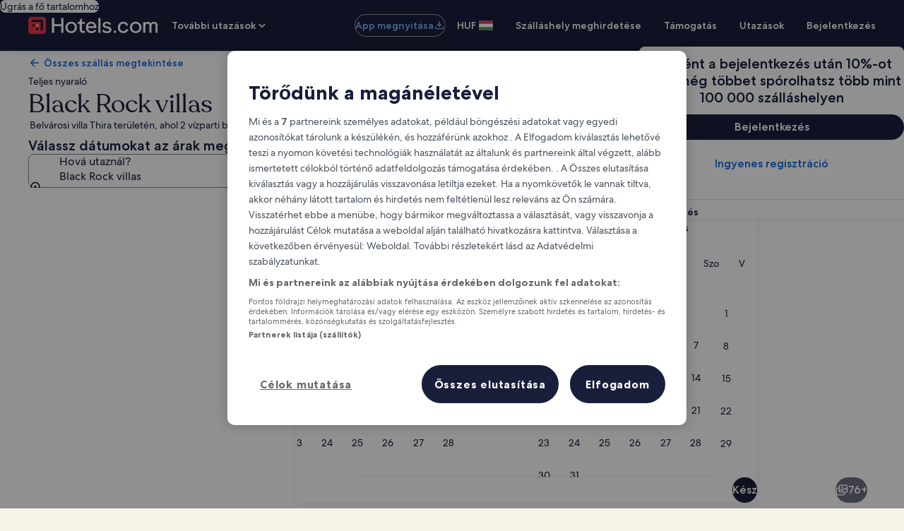

--- FILE ---
content_type: application/javascript
request_url: https://c.travel-assets.com/landing-pwa/l10nBundle/hu_HU.7c0844de2dfb4d58e668.js
body_size: 44322
content:
/*! For license information please see hu_HU.7c0844de2dfb4d58e668.js.LICENSE.txt */
!function(){var r={3016:function(r,e,n){var t=n(3291);n(8499),n(5056),n(1231),n(934),t._validateParameterTypeNumber,t._validateParameterPresence;var u,a,l,o=t._numberRound,i=(t._numberFormat,t._numberFormatterFn),s=(t._validateParameterTypeString,t._numberParse,t._numberParserFn),f=t._pluralGeneratorFn,c=(t._validateParameterTypeMessageVariables,t._messageFormat),h=t._messageFormatterFn,p=(t._validateParameterTypeDate,t._dateToPartsFormat,t._dateToPartsFormatterFn),H=(t._dateFormat,t._dateFormatterFn),b=(t._dateTokenizer,t._dateParse,t._dateParserFn);t.b89942838=i(["",,2,0,0,,,,,,"","00","-00","-","",o(),"∞","NaN",{".":",",",":" ","%":"%","+":"+","-":"-",E:"E","‰":"‰"}]),t.b525138742=i(["",,4,0,0,,,,,,"","0000","-0000","-","",o(),"∞","NaN",{".":",",",":" ","%":"%","+":"+","-":"-",E:"E","‰":"‰"}]),t.b141459382=i(["",,1,0,0,,,,,,"","0","-0","-","",o(),"∞","NaN",{".":",",",":" ","%":"%","+":"+","-":"-",E:"E","‰":"‰"}]),t.a893677009=s([{",":"."," ":",","%":"%","+":"+","-":"-",E:"E","‰":"‰"},,{infinity:/^∞/,nan:/^NaN/,negativePrefix:/^-/,negativeSuffix:/^/,number:/^\d+/,prefix:/^/,suffix:/^/}]),t.a795727742=f((function(r){return 1==r?"one":"other"})),t.a167886722=h((function(r){return"Bezárás"}),t("hu-HU").pluralGenerator({})),t.b306420922=h((function(r){return"Mégse"}),t("hu-HU").pluralGenerator({})),t.b1226166316=h((function(r){return"Elvetés"}),t("hu-HU").pluralGenerator({})),t.a1422243470=h((function(r){return"Kész"}),t("hu-HU").pluralGenerator({})),t.b696069424=h((function(r){return"Eltávolítás"}),t("hu-HU").pluralGenerator({})),t.b1660341529=h((function(r){return"kiválasztva"}),t("hu-HU").pluralGenerator({})),t.a13007366=h((function(r){return"Betöltés"}),t("hu-HU").pluralGenerator({})),t.a158127767=h((function(r){return"Törlés"}),t("hu-HU").pluralGenerator({})),t.a1874407663=h((function(r){return"Új ablakban nyílik meg"}),t("hu-HU").pluralGenerator({})),t.a816458283=h((function(r){return"Több mutatása"}),t("hu-HU").pluralGenerator({})),t.a731284536=h((function(r){return"Kevesebb mutatása"}),t("hu-HU").pluralGenerator({})),t.a1396856492=h((function(r){return"Több mutatása"}),t("hu-HU").pluralGenerator({})),t.a148214905=h((function(r){return"Kevesebb mutatása"}),t("hu-HU").pluralGenerator({})),t.b443764718=h((function(r){return r[0]+" kiválasztva. Most válaszd ki a kijelentkezés dátumát."}),t("hu-HU").pluralGenerator({})),t.a1554727871=h((function(r){return r[0]+" kiválasztva. Most kattints erre a gombra a dátumok mentéséhez és  dátumválasztó bezárásához: "+r[1]+"."}),t("hu-HU").pluralGenerator({})),t.b1739373917=h((function(r){return r[0]+", jelenlegi bejelentkezési dátum"}),t("hu-HU").pluralGenerator({})),t.b1638957474=h((function(r){return r[0]+", jelenlegi kijelentkezési dátum"}),t("hu-HU").pluralGenerator({})),t.b1024952396=h((function(r){return r[0]+", dátum letiltva"}),t("hu-HU").pluralGenerator({})),t.b1624834959=h((function(r){return r[0]+", aktuális hónap"}),t("hu-HU").pluralGenerator({})),t.a672691348=h((function(r){return"Most ezek jelennek meg: "+r[0]+" "+r[1]}),t("hu-HU").pluralGenerator({})),t.b2098522408=h((function(r){return"Dátumválasztó megnyitva. Válassz egy dátumot az alábbi táblázatokból."}),t("hu-HU").pluralGenerator({})),t.a1202487990=h((function(r){return"Megszakítás, a dátumválasztó bezárása a módosítások mentése nélkül. Vagy válasszon egy dátumot az alábbi táblázatokból."}),t("hu-HU").pluralGenerator({})),t.b624521254=h((function(r){return"A kiválasztott dátumok eltávolítása."}),t("hu-HU").pluralGenerator({})),t.a736245169=h((function(r){return"A módosítások mentése és a dátumválasztó bezárása."}),t("hu-HU").pluralGenerator({})),t.b669884150=h((u=c.number,a=c.plural,l={"hu-HU":t("hu-HU").pluralGenerator()},function(r){return a(r[0],0,l["hu-HU"],{zero:function(){return u(r[0])+" éjszaka"},one:function(){return u(r[0])+" éjszaka"},two:function(){return u(r[0])+" éjszaka"},few:function(){return u(r[0])+" éjszaka"},many:function(){return u(r[0])+" éjszaka"},other:function(){return u(r[0])+" éjszaka"}})}),t("hu-HU").pluralGenerator({})),t.b1531178918=h((function(r){return"Bejelentkezés"}),t("hu-HU").pluralGenerator({})),t.b288310805=h((function(r){return"Kijelentkezés"}),t("hu-HU").pluralGenerator({})),t.a68144500=h((function(r){return"Dátumok törlése"}),t("hu-HU").pluralGenerator({})),t.a793248075=h((function(r){return"Kész"}),t("hu-HU").pluralGenerator({})),t.a482363697=h((function(r){return"Keresés"}),t("hu-HU").pluralGenerator({})),t.a1665781287=h((function(r){return"Állítsd be a bejelentkezés dátumát az alábbi táblázatokban."}),t("hu-HU").pluralGenerator({})),t.b652003912=h((function(r){return"Állítsd be a kijelentkezés dátumát az alábbi táblázatokban."}),t("hu-HU").pluralGenerator({})),t.a1103254969=h((function(r){return"kiválasztva."}),t("hu-HU").pluralGenerator({})),t.a555771860=h((function(r){return r[0]+" kiválasztva. Zárd be a dátumválasztót, vagy folytasd a kiválasztott dátum módosításával."}),t("hu-HU").pluralGenerator({})),t.a1808615644=h((function(r){return r[0]+" és "+r[1]+" közötti időszak kiválasztva. Zárd be a dátumválasztót, vagy folytasd a kiválasztott dátumok módosításával."}),t("hu-HU").pluralGenerator({})),t.b439659230=h((function(r){return r[0]+" kiválasztva. "+r[1]+". Zárd be a dátumválasztót, vagy folytasd a kiválasztott dátum módosításával."}),t("hu-HU").pluralGenerator({})),t.b1317922134=h((function(r){return r[0]+" és "+r[1]+" közötti időszak kiválasztva. "+r[2]+". Zárd be a dátumválasztót, vagy folytasd a kiválasztott dátumok módosításával."}),t("hu-HU").pluralGenerator({})),t.a551655037=h((function(r){return"Kezdő dátum"}),t("hu-HU").pluralGenerator({})),t.a1900023286=h((function(r){return"Záró dátum"}),t("hu-HU").pluralGenerator({})),t.b1969439259=h((function(r){return"üres"}),t("hu-HU").pluralGenerator({})),t.b1714670461=h((function(r){return"Előző hónap"}),t("hu-HU").pluralGenerator({})),t.a802557031=h((function(r){return"Következő hónap"}),t("hu-HU").pluralGenerator({})),t.b2053747384=h((function(r){return"Ugrás ehhez a gombhoz: "+r[0]}),t("hu-HU").pluralGenerator({})),t.a1303919392=h((function(r){return r[0]+" és "+r[1]+" között"}),t("hu-HU").pluralGenerator({})),t.a1872928221=h((function(r){return"Dátumok törölve"}),t("hu-HU").pluralGenerator({})),t.b240868688=h(function(r,e,n){return function(t){return e(t[0],0,n["hu-HU"],{zero:function(){return r(t[0])+" eredményt"},one:function(){return r(t[0])+" eredményt"},two:function(){return r(t[0])+" eredményt"},few:function(){return r(t[0])+" eredményt"},many:function(){return r(t[0])+" eredményt"},other:function(){return r(t[0])+" eredményt"}})+" találtunk"}}(c.number,c.plural,{"hu-HU":t("hu-HU").pluralGenerator()}),t("hu-HU").pluralGenerator({})),t.a2083977799=h(function(r,e,n){return function(t){return"„"+t[0]+"”, "+e(t[1],0,n["hu-HU"],{zero:function(){return r(t[1])+" eredményt"},one:function(){return r(t[1])+" eredményt"},two:function(){return r(t[1])+" eredményt"},few:function(){return r(t[1])+" eredményt"},many:function(){return r(t[1])+" eredményt"},other:function(){return r(t[1])+" eredményt"}})+" találtunk. A listában a nyílbillentyűkkel vagy az ujjad elhúzásával navigálhatsz."}}(c.number,c.plural,{"hu-HU":t("hu-HU").pluralGenerator()}),t("hu-HU").pluralGenerator({})),t.a1831899565=h((function(r){return r[0]+" keresése megnyitva, adj meg keresőszót."}),t("hu-HU").pluralGenerator({})),t.b577335454=h((function(r){return"A következőt választottad: "+r[0]+"."}),t("hu-HU").pluralGenerator({})),t.a2079321919=h((function(r){return"A menü be van zárva."}),t("hu-HU").pluralGenerator({})),t.a1693261317=h(function(r,e,n){return function(t){return t[0]+" keresése megnyitva, jelenleg "+e(t[1],0,n["hu-HU"],{zero:function(){return r(t[1])+" javaslat"},one:function(){return r(t[1])+" javaslat"},two:function(){return r(t[1])+" javaslat"},few:function(){return r(t[1])+" javaslat"},many:function(){return r(t[1])+" javaslat"},other:function(){return r(t[1])+" javaslat"}})+" jelenik meg a következőre: "+t[2]+". Lépj az alábbi listára."}}(c.number,c.plural,{"hu-HU":t("hu-HU").pluralGenerator()}),t("hu-HU").pluralGenerator({})),t.b1054841454=h(function(r,e,n){return function(t){return t[0]+" keresése megnyitva, "+e(t[1],0,n["hu-HU"],{zero:function(){return r(t[1])+" javaslat"},one:function(){return r(t[1])+" javaslat"},two:function(){return r(t[1])+" javaslat"},few:function(){return r(t[1])+" javaslat"},many:function(){return r(t[1])+" javaslat"},other:function(){return r(t[1])+" javaslat"}})+" jelenik meg. Adj meg egy keresőszót, vagy lépj az alábbi listára."}}(c.number,c.plural,{"hu-HU":t("hu-HU").pluralGenerator()}),t("hu-HU").pluralGenerator({})),t.a164771634=h(function(r,e,n){return function(t){return t[0]+" keresése megnyitva, jelenleg a következő van kijelölve: "+t[1]+". "+e(t[1],0,n["hu-HU"],{zero:function(){return r(t[1])+" javaslat"},one:function(){return r(t[1])+" javaslat"},two:function(){return r(t[1])+" javaslat"},few:function(){return r(t[1])+" javaslat"},many:function(){return r(t[1])+" javaslat"},other:function(){return r(t[1])+" javaslat"}})+" jelenik meg a következőre: "+t[3]+". Lépj az alábbi listára."}}(c.number,c.plural,{"hu-HU":t("hu-HU").pluralGenerator()}),t("hu-HU").pluralGenerator({})),t.b35537036=h((function(r){return"Kész"}),t("hu-HU").pluralGenerator({})),t.a1572061525=h((function(r){return"Összes törlése"}),t("hu-HU").pluralGenerator({})),t.b1186293314=h((function(r){return"Kijelölt elemek"}),t("hu-HU").pluralGenerator({})),t.a513232395=h((function(r){return r[0]+" eltávolítva."}),t("hu-HU").pluralGenerator({})),t.b1893596626=h((function(r){return"Minden kijelölés törölve."}),t("hu-HU").pluralGenerator({})),t.b1972426621=h((function(r){return"Belépett a beviteli szövegmezőbe. Kérjük, végezzen keresést, vagy válasszon az alábbi ajánlott kategóriák közül."}),t("hu-HU").pluralGenerator({})),t.a733432420=h((function(r){return"„"+r[0]+"” keresése"}),t("hu-HU").pluralGenerator({})),t.b1039776477=h((function(r){return"Nincs találat a következőre: „"+r[0]+"”"}),t("hu-HU").pluralGenerator({})),t.b587158983=h((function(r){return"Repülőtér"}),t("hu-HU").pluralGenerator({})),t.a543869346=h((function(r){return"Szállás"}),t("hu-HU").pluralGenerator({})),t.a2001235320=h((function(r){return"Látnivaló"}),t("hu-HU").pluralGenerator({})),t.a1246982559=h((function(r){return"A közelben"}),t("hu-HU").pluralGenerator({})),t.a993154462=h((function(r){return"Próbáld ki a(z) „"+r[0]+"” keresőszót"}),t("hu-HU").pluralGenerator({})),t.a1833845383=h((function(r){return"Régió/város"}),t("hu-HU").pluralGenerator({})),t.a1757888389=h((function(r){return"Repülőtér"}),t("hu-HU").pluralGenerator({})),t.b573788989=h((function(r){return"Látnivaló"}),t("hu-HU").pluralGenerator({})),t.a1328431598=h((function(r){return"Szálloda"}),t("hu-HU").pluralGenerator({})),t.a2141673582=h((function(r){return"Cím"}),t("hu-HU").pluralGenerator({})),t.a976347624=h((function(r){return"Vasútállomás"}),t("hu-HU").pluralGenerator({})),t.b1292039689=h((function(r){return"Metróállomás"}),t("hu-HU").pluralGenerator({})),t.b718632357=h((function(r){return"Közeli helyek"}),t("hu-HU").pluralGenerator({})),t.b1302333170=h((function(r){return"Legutóbbi keresések"}),t("hu-HU").pluralGenerator({})),t.a2040967092=h((function(r){return"Mások ezekre is rákerestek"}),t("hu-HU").pluralGenerator({})),t.a1148870465=h((function(r){return"Fedezd fel a népszerű úti célokat"}),t("hu-HU").pluralGenerator({})),t.a647662099=h((function(r){return"Népszerű úti célok"}),t("hu-HU").pluralGenerator({})),t.b1800228215=h((function(r){return"Felkapott úti célok"}),t("hu-HU").pluralGenerator({})),t.b1225030645=h((function(r){return"Tartózkodási helyed"}),t("hu-HU").pluralGenerator({})),t.b1031492216=h((function(r){return"Hely megosztása kikapcsolva"}),t("hu-HU").pluralGenerator({})),t.a2064664008=h((function(r){return"Nem tudjuk meghatározni, hol vagy. Kérjük, kapcsold be a helymeghatározást az eszközödön, hogy meg tudjuk határozni a tartózkodási helyedet, vagy írj be egy úti célt."}),t("hu-HU").pluralGenerator({})),t.a1893260764=h(function(r,e,n){return function(t){return e(t[0],0,n["hu-HU"],{zero:function(){return r(t[0])+" szoba"},one:function(){return r(t[0])+" szoba"},two:function(){return r(t[0])+" szoba"},few:function(){return r(t[0])+" szoba"},many:function(){return r(t[0])+" szoba"},other:function(){return r(t[0])+" szoba"}})+", "+e(t[1],0,n["hu-HU"],{zero:function(){return r(t[1])+" utazó"},one:function(){return r(t[1])+" utazó"},two:function(){return r(t[1])+" utazó"},few:function(){return r(t[1])+" utazó"},many:function(){return r(t[1])+" utazó"},other:function(){return r(t[1])+" utazó"}})}}(c.number,c.plural,{"hu-HU":t("hu-HU").pluralGenerator()}),t("hu-HU").pluralGenerator({})),t.b1983942918=h(function(r,e,n){return function(t){return e(t[0],0,n["hu-HU"],{zero:function(){return r(t[0])+" utazó"},one:function(){return r(t[0])+" utazó"},two:function(){return r(t[0])+" utazó"},few:function(){return r(t[0])+" utazó"},many:function(){return r(t[0])+" utazó"},other:function(){return r(t[0])+" utazó"}})}}(c.number,c.plural,{"hu-HU":t("hu-HU").pluralGenerator()}),t("hu-HU").pluralGenerator({})),t.a1080576682=h((function(r){return r[0]+" mező jelenlegi értéke "+r[1]+". "+r[2]+" mező jelenlegi értéke "+r[3]+"."}),t("hu-HU").pluralGenerator({})),t.a1915851673=h((function(r){return r[0]+" és "+r[1]+" mező felcserélése."}),t("hu-HU").pluralGenerator({})),t.a1669588730=h((function(r){return"Jelszó megjelenítése"}),t("hu-HU").pluralGenerator({})),t.a1355246591=h((function(r){return"Jelszó elrejtése"}),t("hu-HU").pluralGenerator({})),t.a2071541240=h((function(r){return"Most ez jelenik meg: "+r[0]}),t("hu-HU").pluralGenerator({})),t.b1951000675=h((function(r){return r[1]+" közül "+r[0]}),t("hu-HU").pluralGenerator({})),t.b1737316807=h((function(r){return r[0]+". kép "+r[1]+" közül. "+r[2]}),t("hu-HU").pluralGenerator({})),t.b1469437706=h((function(r){return"Következő kép megjelenítése"}),t("hu-HU").pluralGenerator({})),t.b594916622=h((function(r){return"Előző kép megjelenítése"}),t("hu-HU").pluralGenerator({})),t.a844120360=h(function(r,e,n){return function(t){return e(t[0],0,n["hu-HU"],{zero:function(){return r(t[0])+" kép"},one:function(){return r(t[0])+" kép"},two:function(){return r(t[0])+" kép"},few:function(){return"all "+r(t[0])+" kép"},many:function(){return"all "+r(t[0])+" kép"},other:function(){return"all "+r(t[0])+" kép"}})+" megjelenítése"}}(c.number,c.plural,{"hu-HU":t("hu-HU").pluralGenerator()}),t("hu-HU").pluralGenerator({})),t.b313111219=h(function(r,e,n){return function(t){return"A(z) "+t[1]+" "+e(t[0],0,n["hu-HU"],{zero:function(){return r(t[0])+" képének"},one:function(){return r(t[0])+" képének"},two:function(){return r(t[0])+" képének"},few:function(){return"mind a(z) "+r(t[0])+" képének"},many:function(){return"mind a(z) "+r(t[0])+" képének"},other:function(){return"mind a(z) "+r(t[0])+" képének"}})+" megjelenítése"}}(c.number,c.plural,{"hu-HU":t("hu-HU").pluralGenerator()}),t("hu-HU").pluralGenerator({})),t.b933060470=h((function(r){return"Befejezve:"}),t("hu-HU").pluralGenerator({})),t.b335960776=h((function(r){return"Most itt tartasz:"}),t("hu-HU").pluralGenerator({})),t.a40605798=h((function(r){return r[1]+"/"+r[0]+". lépés"}),t("hu-HU").pluralGenerator({})),t.a1535799670=h((function(r){return r[0]+". lépés "+r[1]+" közül:"}),t("hu-HU").pluralGenerator({})),t.a1025066039=h((function(r){return r[0]+". kép "+r[1]+" közül. "+r[2]}),t("hu-HU").pluralGenerator({})),t.a1232875124=h((function(r){return"Következő kép"}),t("hu-HU").pluralGenerator({})),t.b234790544=h((function(r){return"Előző kép"}),t("hu-HU").pluralGenerator({})),t.b2129180994=h((function(r){return r[0]+", megjelenítés teljes képernyős nézetben"}),t("hu-HU").pluralGenerator({})),t.b600801770=h((function(r){return r[0]+". elem, megjelenítés teljes képernyős nézetben"}),t("hu-HU").pluralGenerator({})),t.a569949908=h((function(r){return"Jelenlegi oldal"}),t("hu-HU").pluralGenerator({})),t.a1404200156=h((function(r){return"További webhely-navigációs elemek megjelenítése"}),t("hu-HU").pluralGenerator({})),t.a1366379040=h((function(r){return"Kevesebb webhely-navigációs elem megjelenítése"}),t("hu-HU").pluralGenerator({})),t.a239479363=h((function(r){return"Betöltés, "+r[0]+" százalék"}),t("hu-HU").pluralGenerator({})),t.a252417278=h((function(r){return"Betöltés"}),t("hu-HU").pluralGenerator({})),t.a153686002=h((function(r){return r[1]+", "+r[0]}),t("hu-HU").pluralGenerator({})),t.b1335033015=h((function(r){return"Hiba történt. "}),t("hu-HU").pluralGenerator({})),t.b1870242963=h((function(r){return"Próbáld meg megnézni ezt a videót a www.youtube.com oldalon, vagy ha ki van kapcsolva, kapcsold be a JavaScript-támogatást a böngésződben."}),t("hu-HU").pluralGenerator({})),t.b667072213=h((function(r){return"Videó lejátszása"}),t("hu-HU").pluralGenerator({})),t.a44812965=h((function(r){return"Videó szüneteltetése"}),t("hu-HU").pluralGenerator({})),t.a1192490877=h((function(r){return"Videó betöltése"}),t("hu-HU").pluralGenerator({})),t.a1643325171=h((function(r){return"360 fokos kép"}),t("hu-HU").pluralGenerator({})),t.b38242221=h((function(r){return"Ez egy 360 fokos kép. A Control billentyűvel és nyílbillentyűkkel, illetve a Command billentyűvel és a nyílbillentyűkkel mozgathatod"}),t("hu-HU").pluralGenerator({})),t.b403081728=h((function(r){return"Jelenleg ezt látod: "+r[0]}),t("hu-HU").pluralGenerator({})),t.a1872335263=h((function(r){return"Nézet balra elfordítva. Pozíció: "+r[0]+" fok"}),t("hu-HU").pluralGenerator({})),t.b941934502=h((function(r){return"Nézet jobbra elfordítva. Pozíció: "+r[0]+" fok"}),t("hu-HU").pluralGenerator({})),t.a1848032883=h((function(r){return"Nézet felfelé elfordítva."}),t("hu-HU").pluralGenerator({})),t.a1653037946=h((function(r){return"Nézet felfelé elfordítva."}),t("hu-HU").pluralGenerator({})),t.b173860619=h((function(r){return"Legfelül vagy"}),t("hu-HU").pluralGenerator({})),t.b866069151=h((function(r){return"Legalul vagy"}),t("hu-HU").pluralGenerator({})),t.b431971403=h((function(r){return"Összes sor kiválasztása"}),t("hu-HU").pluralGenerator({})),t.b1862545132=h((function(r){return"Összes sorkijelölés törlése"}),t("hu-HU").pluralGenerator({})),t.a190700836=h((function(r){return"Oszlop rendezése csökkenő sorrendben"}),t("hu-HU").pluralGenerator({})),t.b54417534=h((function(r){return"Oszlop rendezése növekvő sorrendben"}),t("hu-HU").pluralGenerator({})),t.a819339986=h((function(r){return"Az oszlop csökkenő sorrendbe van rendezve"}),t("hu-HU").pluralGenerator({})),t.a851164566=h((function(r){return"Az oszlop növekvő sorrendbe van rendezve"}),t("hu-HU").pluralGenerator({})),t.a1636893490=h((function(r){return r[0]+". sor kibontása"}),t("hu-HU").pluralGenerator({})),t.b463158769=h(function(r,e,n){return function(t){return e(t[1],0,n["hu-HU"],{zero:function(){return r(t[1])+" elem"},one:function(){return r(t[1])+" elem"},two:function(){return r(t[1])+" elem"},few:function(){return r(t[1])+" elem"},many:function(){return r(t[1])+" elem"},other:function(){return r(t[1])+" elem"}})+" közül "+t[0]+" jelenik meg"}}(c.number,c.plural,{"hu-HU":t("hu-HU").pluralGenerator()}),t("hu-HU").pluralGenerator({})),t.b925756449=h((function(r){return"jelenleg "+r[1]+". "+r[0]+" és "+r[3]+". "+r[2]+" jelenik meg."}),t("hu-HU").pluralGenerator({})),t.a1970263415=h((function(r){return"jelenleg "+r[1]+". "+r[0]+" jelenik meg."}),t("hu-HU").pluralGenerator({})),t.b227426946=h((function(r){return"jelenleg "+r[1]+". "+r[0]+" és "+r[3]+". "+r[2]+" közötti hónapok jelennek meg."}),t("hu-HU").pluralGenerator({})),t.a1152447367=h((function(r){return"Bejelentkezési dátum törölve."}),t("hu-HU").pluralGenerator({})),t.a957910832=h((function(r){return"Kijelentkezési dátum törölve."}),t("hu-HU").pluralGenerator({})),t.a1511223791=h((function(r){return"Dátumok törölve."}),t("hu-HU").pluralGenerator({})),t.a1353244938=h((function(r){return"Dátumok törlése"}),t("hu-HU").pluralGenerator({})),t.b16783254=h((function(r){return"Küldés"}),t("hu-HU").pluralGenerator({})),t.b970457267=h((function(r){return"Következő"}),t("hu-HU").pluralGenerator({})),t.b515258739=h((function(r){return"Előző"}),t("hu-HU").pluralGenerator({})),t.b1949254733=h((function(r){return"Ugrás a Küldés gombhoz"}),t("hu-HU").pluralGenerator({})),t.a1829442406=h((function(r){return"Ugrás ehhez a gombhoz: "+r[0]}),t("hu-HU").pluralGenerator({})),t.a1163602697=h((function(r){return"Következő hónap"}),t("hu-HU").pluralGenerator({})),t.b126620727=h((function(r){return"Előző hónap"}),t("hu-HU").pluralGenerator({})),t.b1520016750=h((function(r){return r[0]+" kiválasztva bejelentkezési dátumként."}),t("hu-HU").pluralGenerator({})),t.a1039285257=h((function(r){return r[0]+" kiválasztva kijelentkezési dátumként."}),t("hu-HU").pluralGenerator({})),t.a955084206=h((function(r){return r[0]+" nem érvényes bejelentkezési dátum."}),t("hu-HU").pluralGenerator({})),t.b36162985=h((function(r){return r[0]+" nem érvényes kijelentkezési dátum."}),t("hu-HU").pluralGenerator({})),t.a1600826746=h((function(r){return"Erre a napra nem foglalható: "+r[0]}),t("hu-HU").pluralGenerator({})),t.b369934421=h((function(r){return"Ma"}),t("hu-HU").pluralGenerator({})),t.b1444076713=h((function(r){return"Kiválasztott kezdő dátum"}),t("hu-HU").pluralGenerator({})),t.a962061328=h((function(r){return"Kiválasztott végdátum"}),t("hu-HU").pluralGenerator({})),t.b1764668187=h((function(r){return"Kiválasztott dátum"}),t("hu-HU").pluralGenerator({})),t.a972114881=h((function(r){return"Kezdő dátum"}),t("hu-HU").pluralGenerator({})),t.a1233413818=h((function(r){return"Záró dátum"}),t("hu-HU").pluralGenerator({})),t.b564852667=h((function(r){return"Mégse, az dátumválasztó bezárása a módosítások mentése nélkül. Vagy válassz egy dátumot az alábbi táblázatokból."}),t("hu-HU").pluralGenerator({})),t.a8191380=h((function(r){return r[1]+"-ből "+r[0]}),t("hu-HU").pluralGenerator({})),t.b293255711=h((function(r){return"Nyomja meg az Esc gombot a bezáráshoz."}),t("hu-HU").pluralGenerator({})),t.a1199711882=h((function(r){return"Nyomja meg az Esc gombot az összecsukáshoz."}),t("hu-HU").pluralGenerator({})),t.a1116509465=h((function(r){return"Adjon meg egy "+r[0]+" alatti számot"}),t("hu-HU").pluralGenerator({})),t.b463682552=h((function(r){return"Adjon meg egy "+r[0]+" feletti számot"}),t("hu-HU").pluralGenerator({})),t.a723628491=h((function(r){return"Adjon meg egy "+r[0]+" és "+r[1]+" közötti számot"}),t("hu-HU").pluralGenerator({})),t.b786161850=h((function(r){return"Kötelező"}),t("hu-HU").pluralGenerator({})),t.b1473603877=h((function(r){return"Hang némítása"}),t("hu-HU").pluralGenerator({})),t.b4211788=h((function(r){return"Hang visszakapcsolása"}),t("hu-HU").pluralGenerator({})),t.b1588212071=h((function(r){return"Nem áll rendelkezésre felirat"}),t("hu-HU").pluralGenerator({})),t.b1626801982=h((function(r){return"Felirat bekapcsolása"}),t("hu-HU").pluralGenerator({})),t.a708660686=h((function(r){return"Felirat kikapcsolása"}),t("hu-HU").pluralGenerator({})),t.a1723799328=h((function(r){return"Teljes képernyős megjelenítés"}),t("hu-HU").pluralGenerator({})),t.a1498086192=h((function(r){return"Kilépés a teljes képernyőről"}),t("hu-HU").pluralGenerator({})),t.b2128990551=h((function(r){return"Szponzorált videó"}),t("hu-HU").pluralGenerator({})),t.a1217505774=h((function(r){return"Visszajátszás"}),t("hu-HU").pluralGenerator({})),t.a1548869025=h((function(r){return"Kibontás"}),t("hu-HU").pluralGenerator({})),t.a337696308=h((function(r){return"Összecsukás"}),t("hu-HU").pluralGenerator({})),t.b2100056005=h((function(r){return"Videóbeállítások"}),t("hu-HU").pluralGenerator({})),t.a1978072562=h((function(r){return"Akadálymentes feliratozás"}),t("hu-HU").pluralGenerator({})),t.b46636301=h((function(r){return"Ki"}),t("hu-HU").pluralGenerator({})),t.a1302311700=h((function(r){return"Nem áll rendelkezésre"}),t("hu-HU").pluralGenerator({})),t.a1504591738=h((function(r){return"Videó átirata"}),t("hu-HU").pluralGenerator({})),t.a444775006=h((function(r){return"Letöltés"}),t("hu-HU").pluralGenerator({})),t.a1396518540=h((function(r){return"Nem áll rendelkezésre"}),t("hu-HU").pluralGenerator({})),t.a584414467=h((function(r){return"Navigációs vezérlők"}),t("hu-HU").pluralGenerator({})),t.b1513603153=h((function(r){return"Elrejt"}),t("hu-HU").pluralGenerator({})),t.a1367167594=h((function(r){return"Mutatás"}),t("hu-HU").pluralGenerator({})),t.b602656008=h((function(r){return r[0]+" törlése a legutóbbi keresések közül"}),t("hu-HU").pluralGenerator({})),t.b1287098323=h((function(r){return r[0]+" törölve a legutóbbi keresések közül"}),t("hu-HU").pluralGenerator({})),t.b28148904=h((function(r){return"Tortadiagram"}),t("hu-HU").pluralGenerator({})),t.b986801858=h((function(r){return"Vonaldiagram"}),t("hu-HU").pluralGenerator({})),t.b41304033=h((function(r){return"Sávdiagram"}),t("hu-HU").pluralGenerator({})),t.a1455651722=h((function(r){return"Szórásdiagram"}),t("hu-HU").pluralGenerator({})),t.b2064305095=h((function(r){return"Animált szórásdiagram"}),t("hu-HU").pluralGenerator({})),t.a265655826=h((function(r){return"Sugárdiagram"}),t("hu-HU").pluralGenerator({})),t.b749725080=h((function(r){return"Fa"}),t("hu-HU").pluralGenerator({})),t.b1160427062=h((function(r){return"Fatérkép"}),t("hu-HU").pluralGenerator({})),t.a372637304=h((function(r){return"Dobozdiagram"}),t("hu-HU").pluralGenerator({})),t.a2099301551=h((function(r){return"Gyertyadiagram"}),t("hu-HU").pluralGenerator({})),t.b1622380873=h((function(r){return"K vonaldiagram"}),t("hu-HU").pluralGenerator({})),t.b953118024=h((function(r){return"Hőtérkép"}),t("hu-HU").pluralGenerator({})),t.b31147224=h((function(r){return"Térkép"}),t("hu-HU").pluralGenerator({})),t.a1742429969=h((function(r){return"Párhuzamos koordináta-térkép"}),t("hu-HU").pluralGenerator({})),t.b526010421=h((function(r){return"Vonalgrafikon"}),t("hu-HU").pluralGenerator({})),t.b422587814=h((function(r){return"Kapcsolatgrafikon"}),t("hu-HU").pluralGenerator({})),t.a1683427657=h((function(r){return"Sankey diagram"}),t("hu-HU").pluralGenerator({})),t.a1074692288=h((function(r){return"Tölcsérdiagram"}),t("hu-HU").pluralGenerator({})),t.b891083963=h((function(r){return"Mérődiagram"}),t("hu-HU").pluralGenerator({})),t.a2025535286=h((function(r){return"Képes sáv"}),t("hu-HU").pluralGenerator({})),t.a1811325965=h((function(r){return"Témafolyótérkép"}),t("hu-HU").pluralGenerator({})),t.a2133363742=h((function(r){return"Többszintű gyűrűdiagram"}),t("hu-HU").pluralGenerator({})),t.a290214331=h((function(r){return"Egyedi diagram"}),t("hu-HU").pluralGenerator({})),t.a36144362=h((function(r){return"Diagram"}),t("hu-HU").pluralGenerator({})),t.a2132701770=h((function(r){return"A diagram témája „"+r.title+"”"}),t("hu-HU").pluralGenerator({})),t.b992755538=h((function(r){return"Ez egy diagram"}),t("hu-HU").pluralGenerator({})),t.b1267162344=h((function(r){return"típusa: "+r.seriesType+", neve: "+r.seriesName}),t("hu-HU").pluralGenerator({})),t.a732032322=h((function(r){return"típusa: "+r.seriesType}),t("hu-HU").pluralGenerator({})),t.a7013809=h((function(r){return"A diagram "+r.seriesCount+" adatsorból áll."}),t("hu-HU").pluralGenerator({})),t.a1512303312=h((function(r){return"A(z) "+r.seriesId+" sorozat egy "+r.seriesType+", amely a következőt ábrázolja: "+r.seriesName}),t("hu-HU").pluralGenerator({})),t.a1118890634=h((function(r){return"A(z) "+r.seriesId+" sorozat egy "+r.seriesType}),t("hu-HU").pluralGenerator({})),t.a2082809439=h((function(r){return"Az adatok a következők: "}),t("hu-HU").pluralGenerator({})),t.a1531873727=h((function(r){return"Az első "+r.displayCnt+" tétel: "}),t("hu-HU").pluralGenerator({})),t.b671456237=h((function(r){return"a(z) "+r.name+" értéke "+r.value}),t("hu-HU").pluralGenerator({})),t.a607798887=h((function(r){return r.value}),t("hu-HU").pluralGenerator({})),t.a809034272=h((function(r){return", "}),t("hu-HU").pluralGenerator({})),t.a1155084102=h((function(r){return". "}),t("hu-HU").pluralGenerator({})),t.b989729877=h((function(r){return"Eddig a dátumig"}),t("hu-HU").pluralGenerator({})),t.b1975077235=h((function(r){return"Tömegközlekedés"}),t("hu-HU").pluralGenerator({})),t.b299664399=h((function(r){return"Szálláshely"}),t("hu-HU").pluralGenerator({})),t.a629319220=h(function(r,e,n){return function(t){return e(t[0],0,n["hu-HU"],{zero:function(){return r(t[0])+" utazó"},one:function(){return r(t[0])+" utazó"},two:function(){return r(t[0])+" utazó"},few:function(){return r(t[0])+" utazó"},many:function(){return r(t[0])+" utazó"},other:function(){return r(t[0])+" utazó"}})+", "+e(t[1],0,n["hu-HU"],{zero:function(){return r(t[1])+" szoba"},one:function(){return r(t[1])+" szoba"},two:function(){return r(t[1])+" szoba"},few:function(){return r(t[1])+" szoba"},many:function(){return r(t[1])+" szoba"},other:function(){return r(t[1])+" szoba"}})}}(c.number,c.plural,{"hu-HU":t("hu-HU").pluralGenerator()}),t("hu-HU").pluralGenerator({})),t.b2127449515=h((function(r){return r[0]+" és "+r[1]+" között"}),t("hu-HU").pluralGenerator({})),t.a595648287=h((function(r){return"Keresés és kiválasztás a javaslatok közül gépelés közben"}),t("hu-HU").pluralGenerator({})),t.a475239179=h((function(r){return"Következő"}),t("hu-HU").pluralGenerator({})),t.a1902926735=h((function(r){return"Előző"}),t("hu-HU").pluralGenerator({})),t.a1071634925=h((function(r){return"Dátum kiválasztása"}),t("hu-HU").pluralGenerator({})),t.a1600326172=h((function(r){return"Dátumtartomány kiválasztása"}),t("hu-HU").pluralGenerator({})),t.b181301062=h((function(r){return"Eddig a dátumig"}),t("hu-HU").pluralGenerator({})),t.b1499695095=h((function(r){return"További részletek"}),t("hu-HU").pluralGenerator({})),t.a1244224182=h((function(r){return"Árak megtekintése"}),t("hu-HU").pluralGenerator({})),t.a1122953902=h((function(r){return"Foglalható szobák megtekintése"}),t("hu-HU").pluralGenerator({})),t.b1683824675=h((function(r){return"Árak mutatása"}),t("hu-HU").pluralGenerator({})),t.a2081679201=h((function(r){return"Ajánlatok keresése"}),t("hu-HU").pluralGenerator({})),t.b688688453=h((function(r){return"Hotelek keresése"}),t("hu-HU").pluralGenerator({})),t.a224857526=h((function(r){return"Szállás keresése"}),t("hu-HU").pluralGenerator({})),t.b1935010513=h((function(r){return"Szálláshelyek keresése"}),t("hu-HU").pluralGenerator({})),t.a389692326=h((function(r){return"Szálláshely keresése"}),t("hu-HU").pluralGenerator({})),t.b26877546=h((function(r){return"Indítás"}),t("hu-HU").pluralGenerator({})),t.b1862118600=h((function(r){return"Ajánlatok megtekintése"}),t("hu-HU").pluralGenerator({})),t.a1607631300=h((function(r){return"Hotelek megtekintése"}),t("hu-HU").pluralGenerator({})),t.b1603674163=h((function(r){return"Szállások megtekintése"}),t("hu-HU").pluralGenerator({})),t.a1642624952=h((function(r){return"Szálláshelyek megtekintése"}),t("hu-HU").pluralGenerator({})),t.b1979567697=h((function(r){return"Szálláslehetőségek megtekintése"}),t("hu-HU").pluralGenerator({})),t.a7745994=h((function(r){return"Lássam az ajánlatokat"}),t("hu-HU").pluralGenerator({})),t.b556108430=h((function(r){return"Lássam a hoteleket"}),t("hu-HU").pluralGenerator({})),t.a39870943=h((function(r){return"Lássam a szállásokat"}),t("hu-HU").pluralGenerator({})),t.a1867703398=h((function(r){return"Lássam a szálláshelyeket"}),t("hu-HU").pluralGenerator({})),t.b840263843=h((function(r){return"Lássam a szálláslehetőségeket"}),t("hu-HU").pluralGenerator({})),t.a1858468441=h((function(r){return"Inspirációt kérek"}),t("hu-HU").pluralGenerator({})),t.a741412772=h((function(r){return"Lepj meg"}),t("hu-HU").pluralGenerator({})),t.b1992663842=h((function(r){return"Mutass valami jót"}),t("hu-HU").pluralGenerator({})),t.b951232574=h((function(r){return"Szállást és repülőjáratot tartalmazó csomagajánlatok"}),t("hu-HU").pluralGenerator({})),t.b951177797=h((function(r){return"Szállást és autóbérlést tartalmazó csomagajánlatok"}),t("hu-HU").pluralGenerator({})),t.b951237379=h((function(r){return"Repülőjáratot és autóbérlést tartalmazó csomagajánlatok"}),t("hu-HU").pluralGenerator({})),t.a576622007=h((function(r){return"Szállást, repülőjáratot és autóbérlést tartalmazó csomagajánlatok"}),t("hu-HU").pluralGenerator({})),t.b1694878760=h((function(r){return"Válassz legalább két tételt, és spórolj az utazásodon:"}),t("hu-HU").pluralGenerator({})),t.b485731160=h((function(r){return"Utazásod összeállításához válassz egy vagy több tételt:"}),t("hu-HU").pluralGenerator({})),t.a1225974193=h((function(r){return"Spórolj csomagajánlatokkal"}),t("hu-HU").pluralGenerator({})),t.a376396869=h((function(r){return"Repülőjárat hozzáadása"}),t("hu-HU").pluralGenerator({})),t.b1542631570=h((function(r){return"Szállás hozzáadása"}),t("hu-HU").pluralGenerator({})),t.b1228971605=h((function(r){return"Autóbérlés hozzáadása"}),t("hu-HU").pluralGenerator({})),t.b1094078551=h((function(r){return"Repülőjárat hozzáadva"}),t("hu-HU").pluralGenerator({})),t.a1281860306=h((function(r){return"Szállás hozzáadva"}),t("hu-HU").pluralGenerator({})),t.a1595520271=h((function(r){return"Autóbérlés hozzáadva"}),t("hu-HU").pluralGenerator({})),t.a164196523=h((function(r){return"Fizetés pontbeváltás nélkül"}),t("hu-HU").pluralGenerator({})),t.b677369061=h((function(r){return"Fizetés pontokkal"}),t("hu-HU").pluralGenerator({})),t.b1582401450=h((function(r){return"Fizetés mérföldekkel"}),t("hu-HU").pluralGenerator({})),t.b1216701815=h((function(r){return"Hotel hozzáadása"}),t("hu-HU").pluralGenerator({})),t.a1394097959=h((function(r){return"Szálláshely hozzáadása"}),t("hu-HU").pluralGenerator({})),t.a1607790061=h((function(r){return"Hotel hozzáadva"}),t("hu-HU").pluralGenerator({})),t.b76377461=h((function(r){return"Szálláshely hozzáadva"}),t("hu-HU").pluralGenerator({})),t.a1436567355=h((function(r){return"Szállások keresése"}),t("hu-HU").pluralGenerator({})),t.b176624866=h((function(r){return"Keresés úti cél, szállás vagy nevezetesség alapján"}),t("hu-HU").pluralGenerator({})),t.a948283612=h((function(r){return"Keresés város vagy repülőtér alapján"}),t("hu-HU").pluralGenerator({})),t.b1033154306=h((function(r){return"Keresés város, repülőtér vagy cím alapján"}),t("hu-HU").pluralGenerator({})),t.b1955482793=h((function(r){return"Keresés város alapján"}),t("hu-HU").pluralGenerator({})),t.b785609339=h((function(r){return"Hová utazol?"}),t("hu-HU").pluralGenerator({})),t.a1031588659=h((function(r){return"Honnan indulsz?"}),t("hu-HU").pluralGenerator({})),t.a1438125879=h((function(r){return"Hová tartasz?"}),t("hu-HU").pluralGenerator({})),t.b703708613=h((function(r){return"Hol veszed fel az autót?"}),t("hu-HU").pluralGenerator({})),t.a577390295=h((function(r){return"Hol adod le az autót?"}),t("hu-HU").pluralGenerator({})),t.b1379971550=h((function(r){return"Válassz egy vagy több tételt"}),t("hu-HU").pluralGenerator({})),t.a462453834=h((function(r){return"Utazásod összeállításának megkezdéséhez válassz egy vagy több tételt"}),t("hu-HU").pluralGenerator({})),t.b888145411=h((function(r){return"A(z) "+r[0]+" telefonszámon szakértő segítséget kaphatsz a hajóutakkal kapcsolatban. "}),t("hu-HU").pluralGenerator({})),t.b2041042645=h((function(r){return"Szálláshely keresése"}),t("hu-HU").pluralGenerator({})),t.b2062004882=h((function(r){return"Szállás"}),t("hu-HU").pluralGenerator({})),t.a508114625=h((function(r){return"Keress repülőjáratokat, és hasonlítsd össze az ajánlatokat"}),t("hu-HU").pluralGenerator({})),t.b1376578279=h((function(r){return"Spórolj a nyaralási csomagajánlatokkal"}),t("hu-HU").pluralGenerator({})),t.b1749605173=h((function(r){return"Keress bérautókat, és hasonlítsd össze az ajánlatokat"}),t("hu-HU").pluralGenerator({})),t.a1516766809=h((function(r){return"Keress programokat"}),t("hu-HU").pluralGenerator({})),t.a185241206=h((function(r){return"Keresés szállást"}),t("hu-HU").pluralGenerator({})),t.a803437270=h((function(r){return"Keress repülőjáratokat"}),t("hu-HU").pluralGenerator({})),t.b811510876=h((function(r){return"Állítsd össze nyaralási csomagajánlatodat"}),t("hu-HU").pluralGenerator({})),t.b607625002=h((function(r){return"Keress autóbérlési ajánlatokat"}),t("hu-HU").pluralGenerator({})),t.b914305500=h((function(r){return"Keress programokat"}),t("hu-HU").pluralGenerator({})),t.a1808573796=h((function(r){return"Keress repülőjáratokat, és hasonlítsd össze az ajánlatokat"}),t("hu-HU").pluralGenerator({})),t.a282950358=h((function(r){return"Spórolj a csomagajánlatokkal"}),t("hu-HU").pluralGenerator({})),t.a1183576328=h((function(r){return"Bérelj autót"}),t("hu-HU").pluralGenerator({})),t.a767268395=h((function(r){return"Keress szállásokat"}),t("hu-HU").pluralGenerator({})),t.a1897896051=h((function(r){return"Szállások keresése"}),t("hu-HU").pluralGenerator({})),t.b1118254548=h((function(r){return"Környékbeli nyaralások keresése"}),t("hu-HU").pluralGenerator({})),t.b1993283149=h((function(r){return"Kiadó nyaralók keresése"}),t("hu-HU").pluralGenerator({})),t.b1884456877=h((function(r){return"Autók keresése"}),t("hu-HU").pluralGenerator({})),t.b396675311=h((function(r){return"Fizetés mérföldekkel"}),t("hu-HU").pluralGenerator({})),t.b358415839=h((function(r){return"Fizetés mérföldekkel"}),t("hu-HU").pluralGenerator({})),t.b213786592=h((function(r){return"Fizetés mérföldekkel"}),t("hu-HU").pluralGenerator({})),t.b1938574622=h((function(r){return"MileagePlus-mérföldek használata"}),t("hu-HU").pluralGenerator({})),t.b275104206=h((function(r){return"MileagePlus-mérföldek használata"}),t("hu-HU").pluralGenerator({})),t.b723374=h((function(r){return"Fizetés mérföldekkel"}),t("hu-HU").pluralGenerator({})),t.a745905570=h((function(r){return"Fizetés mérföldekkel"}),t("hu-HU").pluralGenerator({})),t.b1637992135=h((function(r){return"Fizetés pontokkal"}),t("hu-HU").pluralGenerator({})),t.b699371959=h((function(r){return"Fizetés pontokkal"}),t("hu-HU").pluralGenerator({})),t.b1782500853=h((function(r){return"Fizetés pontokkal"}),t("hu-HU").pluralGenerator({})),t.b1322044822=h((function(r){return"Árak mutatása mérföldben"}),t("hu-HU").pluralGenerator({})),t.a2009333690=h((function(r){return"Árak mutatása mérföldben"}),t("hu-HU").pluralGenerator({})),t.b1740652133=h((function(r){return"Szállások keresése"}),t("hu-HU").pluralGenerator({})),t.a1160518148=h((function(r){return"Környékbeli nyaralások keresése"}),t("hu-HU").pluralGenerator({})),t.a1175840139=h((function(r){return"Kiadó nyaralók keresése"}),t("hu-HU").pluralGenerator({})),t.a261475195=h((function(r){return"Autók keresése"}),t("hu-HU").pluralGenerator({})),t.a869427848=h((function(r){return"Hotelek"}),t("hu-HU").pluralGenerator({})),t.a880931503=h((function(r){return"Keress hoteleket"}),t("hu-HU").pluralGenerator({})),t.b438144202=h((function(r){return"Repülőút + szállás"}),t("hu-HU").pluralGenerator({})),t.b656280483=h((function(r){return"Keress repülőutat és szállást"}),t("hu-HU").pluralGenerator({})),t.a1408782646=h((function(r){return"Programlehetőségek"}),t("hu-HU").pluralGenerator({})),t.b293380492=h((function(r){return"Vízparti nyaralások"}),t("hu-HU").pluralGenerator({})),t.b1419039712=h((function(r){return"Magasabb az átlagos áraknál."}),t("hu-HU").pluralGenerator({})),t.a1065104356=h((function(r){return"Alacsonyabb az átlagos áraknál."}),t("hu-HU").pluralGenerator({})),t.b1041572292=h((function(r){return"Magasabb árak"}),t("hu-HU").pluralGenerator({})),t.b85325056=h((function(r){return"Alacsonyabb árak"}),t("hu-HU").pluralGenerator({})),t.a412871080=h((function(r){return"Az oldalon megjelenített első "+r[0]+" szálláshely ártrendadatai, melyek az elmúlt 24 órában a rendszerünkben talált, 2 felnőttre vonatkozó éjszakánkénti árakon alapulnak."}),t("hu-HU").pluralGenerator({})),t.a1578587436=h((function(r){return"Kompakt"}),t("hu-HU").pluralGenerator({})),t.a255772039=h((function(r){return"Gazdaságos"}),t("hu-HU").pluralGenerator({})),t.b1629512963=h((function(r){return"Nagy méretű"}),t("hu-HU").pluralGenerator({})),t.a599200826=h((function(r){return"Luxus"}),t("hu-HU").pluralGenerator({})),t.b486667566=h((function(r){return"Közepes"}),t("hu-HU").pluralGenerator({})),t.b476587211=h((function(r){return"Egyterű"}),t("hu-HU").pluralGenerator({})),t.a1668123993=h((function(r){return"Egyéb"}),t("hu-HU").pluralGenerator({})),t.a604998633=h((function(r){return"Pickup"}),t("hu-HU").pluralGenerator({})),t.a1901914976=h((function(r){return"Prémium"}),t("hu-HU").pluralGenerator({})),t.a1984230878=h((function(r){return"Sportautó"}),t("hu-HU").pluralGenerator({})),t.a1265131370=h((function(r){return"Standard"}),t("hu-HU").pluralGenerator({})),t.a546252573=h((function(r){return"SUV"}),t("hu-HU").pluralGenerator({})),t.a548419628=h((function(r){return"Furgon"}),t("hu-HU").pluralGenerator({})),t.b1543887811=h((function(r){return"Autó típusa"}),t("hu-HU").pluralGenerator({})),t.b1522945206=h((function(r){return"Utaznál?"}),t("hu-HU").pluralGenerator({})),t.b649150276=h((function(r){return"Keress repülőjáratokat, hoteleket és egyebeket"}),t("hu-HU").pluralGenerator({})),t.b31929103=h((function(r){return"Repülőjáratok, hotelek és sok más"}),t("hu-HU").pluralGenerator({})),t.b1402768982=h((function(r){return"Csomagárak megjelenítése"}),t("hu-HU").pluralGenerator({})),t.a552437098=h((function(r){return"Speciális bennfentes szállásárakhoz férhetsz hozzá, ha a szállásokat repülőjárattal, autóbérléssel, vonatjeggyel vagy hajóúttal együtt foglalod le az utazó számára."}),t("hu-HU").pluralGenerator({})),t.b1335009639=h((function(r){return"5/"+r[0]}),t("hu-HU").pluralGenerator({})),t.b901885215=h((function(r){return"Hitelesített "+r[0]+"-értékelés"}),t("hu-HU").pluralGenerator({})),t.a100386980=h((function(r){return r[0]+" "+r[1]+" városából, szálláshelye: "+r[2]}),t("hu-HU").pluralGenerator({})),t.a1565232677=h((function(r){return r[0]+", szálláshelye: "+r[1]}),t("hu-HU").pluralGenerator({})),t.b2006700560=h((function(r){return"Egy hitelesített utazó "+r[0]+" városából, szálláshelye: "+r[1]}),t("hu-HU").pluralGenerator({})),t.a685711705=h((function(r){return"Egy hitelesített utazó, szálláshelye: "+r[0]}),t("hu-HU").pluralGenerator({})),t.b1553739640=h((function(r){return"A(z) "+r[0]+" vendégértékeléseinek megnyitása"}),t("hu-HU").pluralGenerator({})),t.b138955287=h((function(r){return"Kevesebb mint egy órája közzétéve"}),t("hu-HU").pluralGenerator({})),t.b775676827=h(function(r,e,n){return function(t){return e(t[0],0,n["hu-HU"],{zero:function(){return r(t[0])+" órája"},one:function(){return r(t[0])+" órája"},two:function(){return r(t[0])+" órája"},few:function(){return r(t[0])+" órája"},many:function(){return r(t[0])+" órája"},other:function(){return r(t[0])+" órája"}})+" közzétéve"}}(c.number,c.plural,{"hu-HU":t("hu-HU").pluralGenerator()}),t("hu-HU").pluralGenerator({})),t.b637494211=h(function(r,e,n){return function(t){return e(t[0],0,n["hu-HU"],{zero:function(){return r(t[0])+" napja"},one:function(){return r(t[0])+" napja"},two:function(){return r(t[0])+" napja"},few:function(){return r(t[0])+" napja"},many:function(){return r(t[0])+" napja"},other:function(){return r(t[0])+" napja"}})+" közzétéve"}}(c.number,c.plural,{"hu-HU":t("hu-HU").pluralGenerator()}),t("hu-HU").pluralGenerator({})),t.a1728510581=h(function(r,e,n){return function(t){return e(t[0],0,n["hu-HU"],{zero:function(){return r(t[0])+" hete"},one:function(){return r(t[0])+" hete"},two:function(){return r(t[0])+" hete"},few:function(){return r(t[0])+" hete"},many:function(){return r(t[0])+" hete"},other:function(){return r(t[0])+" hete"}})+" közzétéve"}}(c.number,c.plural,{"hu-HU":t("hu-HU").pluralGenerator()}),t("hu-HU").pluralGenerator({})),t.a510524449=h(function(r,e,n){return function(t){return e(t[0],0,n["hu-HU"],{zero:function(){return r(t[0])+" hónapja"},one:function(){return r(t[0])+" hónapja"},two:function(){return r(t[0])+" hónapja"},few:function(){return r(t[0])+" hónapja"},many:function(){return r(t[0])+" hónapja"},other:function(){return r(t[0])+" hónapja"}})+" közzétéve"}}(c.number,c.plural,{"hu-HU":t("hu-HU").pluralGenerator()}),t("hu-HU").pluralGenerator({})),t.a1370697777=h((function(r){return"1 éve közzétéve"}),t("hu-HU").pluralGenerator({})),t.a2012548515=h((function(r){return"Több mint egy éve közzétéve"}),t("hu-HU").pluralGenerator({})),t.a1402204377=h((function(r){return r[0]+" az 5-ből"}),t("hu-HU").pluralGenerator({})),t.b1602221871=h((function(r){return"5/"+r[0]}),t("hu-HU").pluralGenerator({})),t.b105488151=h((function(r){return"10/"+r[0]}),t("hu-HU").pluralGenerator({})),t.a219845696=h((function(r){return"Kiváló"}),t("hu-HU").pluralGenerator({})),t.a168040329=h((function(r){return"Jó"}),t("hu-HU").pluralGenerator({})),t.a392982560=h((function(r){return"Rendben van"}),t("hu-HU").pluralGenerator({})),t.a425716142=h((function(r){return"Rossz"}),t("hu-HU").pluralGenerator({})),t.b426411761=h((function(r){return"Borzasztó"}),t("hu-HU").pluralGenerator({})),t.b505635144=h((function(r){return"Hitelesített "+r[0]+"-értékelés"}),t("hu-HU").pluralGenerator({})),t.b1882160984=h((function(r){return"Hirdetés"}),t("hu-HU").pluralGenerator({})),t.b212344602=h((function(r){return"Újra"}),t("hu-HU").pluralGenerator({})),t.b229563127=h((function(r){return"Erről a hirdetésről"}),t("hu-HU").pluralGenerator({})),t.b1666471=h((function(r){return"Probléma merült fel ennek az információnak a lekérésekor"}),t("hu-HU").pluralGenerator({})),t.b156346133=h((function(r){return"Jelenleg nem tudjuk biztosítani ezt az információt."}),t("hu-HU").pluralGenerator({})),t.b1393227086=h((function(r){return r[0]+"Oldd fel a tagoknak szóló árakat!"+r[1]+" Átlagosan "+r[2]+"%-ot spórolhatsz hotelek ezrein."}),t("hu-HU").pluralGenerator({})),t.b1028687328=h((function(r){return r[0]+"Oldd fel a tagoknak szóló árakat!"+r[1]+" "+r[2]+"%-ot vagy még többet spórolhatsz hotelek ezrein."}),t("hu-HU").pluralGenerator({})),t.a245580669=h((function(r){return r[0]+"1 bónuszéjszakát kapsz*"+r[1]+" minden 10. eltöltött éjszaka után."}),t("hu-HU").pluralGenerator({})),t.a1977261398=h((function(r){return"További információ."}),t("hu-HU").pluralGenerator({})),t.b701170114=h((function(r){return r[0]+"Gyűjtsd a bónuszokat"+r[1]+" világszerte több mint 1 000 000 szálláshelyen."}),t("hu-HU").pluralGenerator({})),t.a1249675992=h((function(r){return"CSATLAKOZÁS"}),t("hu-HU").pluralGenerator({})),t.a921953676=h((function(r){return"BEJELENTKEZÉS"}),t("hu-HU").pluralGenerator({})),t.a1802078653=h((function(r){return"*További részletek"}),t("hu-HU").pluralGenerator({})),t.a582447975=h((function(r){return"*Lásd az Általános szerződési feltételeket"}),t("hu-HU").pluralGenerator({})),t.a571168968=h((function(r){return r[0]+"Oldd fel a Titkos árakat!"+r[1]+" 10% kedvezményt kaphatsz."}),t("hu-HU").pluralGenerator({})),t.b732207759=h((function(r){return"Vendégek értékelései"}),t("hu-HU").pluralGenerator({})),t.a1396321567=h((function(r){return"Bezárás és visszatérés a szállás adataihoz"}),t("hu-HU").pluralGenerator({})),t.a1179961304=h((function(r){return"Tudnivalók a bejelentkezéssel kapcsolatban"}),t("hu-HU").pluralGenerator({})),t.b663197872=h((function(r){return"Több nyelven beszélő személyzet"}),t("hu-HU").pluralGenerator({})),t.a1856744828=h((function(r){return"Vendégek"}),t("hu-HU").pluralGenerator({})),t.a903874177=h((function(r){return"Egyirányú"}),t("hu-HU").pluralGenerator({})),t.b1008594760=h((function(r){return"Golfpálya a helyszínen"}),t("hu-HU").pluralGenerator({})),t.b1882665426=h((function(r){return"Expedia által ellenőrzött értékelés"}),t("hu-HU").pluralGenerator({})),t.a1820708050=h((function(r){return"Kép a Troverről: „"+r[0]+"”, készítője: "+r[1]}),t("hu-HU").pluralGenerator({})),t.b1062027629=h((function(r){return"7."}),t("hu-HU").pluralGenerator({})),t.a604767457=h((function(r){return"Repülőtéri transzfer"}),t("hu-HU").pluralGenerator({})),t.a1702379168=h((function(r){return"Ingyenes reggeli"}),t("hu-HU").pluralGenerator({})),t.b1949985491=h((function(r){return"Kész"}),t("hu-HU").pluralGenerator({})),t.b1062030512=h((function(r){return"4."}),t("hu-HU").pluralGenerator({})),t.b1998641323=h((function(r){return"Korábbi keresések"}),t("hu-HU").pluralGenerator({})),t.b986185063=h((function(r){return"Több környék"}),t("hu-HU").pluralGenerator({})),t.a277056600=h((function(r){return"Kérjük, ismételje meg a keresést."}),t("hu-HU").pluralGenerator({})),t.b341805796=h((function(r){return"1 eredmény található"}),t("hu-HU").pluralGenerator({})),t.a1194017934=h((function(r){return"Kedvezmény kódja"}),t("hu-HU").pluralGenerator({})),t.a2008960868=h((function(r){return"Bejelentkezés"}),t("hu-HU").pluralGenerator({})),t.a1824561434=h((function(r){return"Szálláshely típusa"}),t("hu-HU").pluralGenerator({})),t.b1062029551=h((function(r){return"5."}),t("hu-HU").pluralGenerator({})),t.a1407475312=h((function(r){return"Ismeretlen hiba történt. Kérjük, ismételje meg a keresést."}),t("hu-HU").pluralGenerator({})),t.b2109867220=h((function(r){return"Babysitter szolgáltatás vagy gyermekmegőrzés (feláras)"}),t("hu-HU").pluralGenerator({})),t.b1368539197=h((function(r){return"Leadás dátuma"}),t("hu-HU").pluralGenerator({})),t.a1749941879=h((function(r){return"24 órában nyitva tartó recepció"}),t("hu-HU").pluralGenerator({})),t.b328681429=h((function(r){return"Az összes ("+r[0]+") szállás megtekintése "+r[1]+" közelében"}),t("hu-HU").pluralGenerator({})),t.a1762309034=h((function(r){return"Business center"}),t("hu-HU").pluralGenerator({})),t.b1574146415=h((function(r){return"Sípályakapcsolat"}),t("hu-HU").pluralGenerator({})),t.b1141511560=h((function(r){return"Miről ismert:"}),t("hu-HU").pluralGenerator({})),t.a1693518793=h((function(r){return"Ingyenes személyzeti parkoltatás"}),t("hu-HU").pluralGenerator({})),t.a357360621=h((function(r){return"Az összes szállás megtekintése "+r[1]+" területén "+r[0]+" kezdőártól"}),t("hu-HU").pluralGenerator({})),t.a676826866=h((function(r){return"Concierge-szolgálat"}),t("hu-HU").pluralGenerator({})),t.b1172971446=h((function(r){return"Árak és foglalható szobák"}),t("hu-HU").pluralGenerator({})),t.a1722210748=h((function(r){return"Dohányfüstmentes létesítmény"}),t("hu-HU").pluralGenerator({})),t.b372432969=h((function(r){return"Átlagosan "+r[0]+" éjszakánként a 4 csillagos vagy magasabb osztályozású szállásokra"}),t("hu-HU").pluralGenerator({})),t.a1625602745=h((function(r){return"Kültéri medence"}),t("hu-HU").pluralGenerator({})),t.a939845450=h((function(r){return"További tudnivalók – "+r[0]}),t("hu-HU").pluralGenerator({})),t.b967626696=h((function(r){return"Minden szolgáltatás"}),t("hu-HU").pluralGenerator({})),t.b1425502370=h((function(r){return"Másik úti célt keres?"}),t("hu-HU").pluralGenerator({})),t.a1551572185=h((function(r){return"Nincs előnyben részesített"}),t("hu-HU").pluralGenerator({})),t.b568326865=h((function(r){return"Éjszakánkénti ár"}),t("hu-HU").pluralGenerator({})),t.b444909570=h((function(r){return"Felvétel"}),t("hu-HU").pluralGenerator({})),t.b1484658228=h((function(r){return"All inclusive"}),t("hu-HU").pluralGenerator({})),t.a750548849=h((function(r){return"Jelenlegi hely"}),t("hu-HU").pluralGenerator({})),t.b1919727084=h((function(r){return"Privát tengerparton"}),t("hu-HU").pluralGenerator({})),t.b1062033395=h((function(r){return"1."}),t("hu-HU").pluralGenerator({})),t.b2065196499=h((function(r){return r[0]+" átlagár/éjszaka"}),t("hu-HU").pluralGenerator({})),t.b1257106151=h((function(r){return r[0]+", "+r[1]+", "+r[2]}),t("hu-HU").pluralGenerator({})),t.a1169369137=h((function(r){return"Szálláshely besorolása ("+r[0]+")"}),t("hu-HU").pluralGenerator({})),t.a2024737093=h((function(r){return"Szálláshely típusa ("+r[0]+")"}),t("hu-HU").pluralGenerator({})),t.a1849622386=h((function(r){return"Sajnáljuk, váratlan hiba történt."}),t("hu-HU").pluralGenerator({})),t.a1476872787=h((function(r){return"Háziállatok"}),t("hu-HU").pluralGenerator({})),t.b128650077=h((function(r){return"Értékelések "+r[0]+" területén"}),t("hu-HU").pluralGenerator({})),t.a1710326485=h((function(r){return"Ingyenes nagy sebességű vezetékes internet-hozzáférés"}),t("hu-HU").pluralGenerator({})),t.b75287926=h((function(r){return"A kép készítője: "+r[0]+" ("+r[1]+") / Az eredetiből kivágva"}),t("hu-HU").pluralGenerator({})),t.b1704914268=h((function(r){return r[0]+" eredmény található"}),t("hu-HU").pluralGenerator({})),t.b1364174062=h((function(r){return"További utazási lehetőségek"}),t("hu-HU").pluralGenerator({})),t.a1524996276=h((function(r){return"Nem tudjuk meghatározni a jelenlegi tartózkodási helyét"}),t("hu-HU").pluralGenerator({})),t.b1062031473=h((function(r){return"3."}),t("hu-HU").pluralGenerator({})),t.b157947294=h((function(r){return"Mégse"}),t("hu-HU").pluralGenerator({})),t.a1574852510=h((function(r){return"Több város"}),t("hu-HU").pluralGenerator({})),t.b1969453642=h((function(r){return"legalább"}),t("hu-HU").pluralGenerator({})),t.a1147680026=h((function(r){return"Babysitter szolgáltatás vagy gyermekmegőrzés (ingyenes)"}),t("hu-HU").pluralGenerator({})),t.a381547025=h((function(r){return"3 csillagos"}),t("hu-HU").pluralGenerator({})),t.a1436714841=h((function(r){return"10."}),t("hu-HU").pluralGenerator({})),t.a483658995=h((function(r){return"Megszakítás, a dátumválasztó bezárása a módosítások mentése nélkül. Vagy a dátumok alább szerkeszthetők."}),t("hu-HU").pluralGenerator({})),t.b475431518=h((function(r){return"Térkép"}),t("hu-HU").pluralGenerator({})),t.a2131769497=h((function(r){return"Kevesebb program"}),t("hu-HU").pluralGenerator({})),t.b1062025707=h((function(r){return"9."}),t("hu-HU").pluralGenerator({})),t.b1125000011=h((function(r){return"Az összes szállás megtekintése "+r[1]+" területén "+r[0]+" éjszakánkénti kezdőártól"}),t("hu-HU").pluralGenerator({})),t.a155591415=h((function(r){return"Felvétel dátuma"}),t("hu-HU").pluralGenerator({})),t.a939197812=h((function(r){return"Keresés témakör szerint"}),t("hu-HU").pluralGenerator({})),t.b1841584619=h((function(r){return"4 vagy több csillagos"}),t("hu-HU").pluralGenerator({})),t.a1316761888=h((function(r){return"2 vagy kevesebb csillagos"}),t("hu-HU").pluralGenerator({})),t.b579345998=h((function(r){return"Étterem"}),t("hu-HU").pluralGenerator({})),t.b416198221=h((function(r){return"Átlagosan "+r[0]+" éjszakánként a 3 csillagos szállásokra"}),t("hu-HU").pluralGenerator({})),t.a1564236642=h((function(r){return"Úti cél"}),t("hu-HU").pluralGenerator({})),t.a670000336=h((function(r){return"Éjszakánkénti ár ("+r[0]+")"}),t("hu-HU").pluralGenerator({})),t.a486507669=h((function(r){return r[0]+" térképe"}),t("hu-HU").pluralGenerator({})),t.b110117193=h((function(r){return"Fizetéstípusok"}),t("hu-HU").pluralGenerator({})),t.b278716351=h((function(r){return"Ingyenes egyéni parkolás"}),t("hu-HU").pluralGenerator({})),t.b1139851378=h((function(r){return"Repülőutak keresése"}),t("hu-HU").pluralGenerator({})),t.b2140895803=h((function(r){return"Kijelentkezés"}),t("hu-HU").pluralGenerator({})),t.b1861369682=h((function(r){return"Szálláshely besorolása"}),t("hu-HU").pluralGenerator({})),t.b31125249=h((function(r){return"Mosoda"}),t("hu-HU").pluralGenerator({})),t.b1062028590=h((function(r){return"6."}),t("hu-HU").pluralGenerator({})),t.b1062032434=h((function(r){return"2."}),t("hu-HU").pluralGenerator({})),t.b1062026668=h((function(r){return"8."}),t("hu-HU").pluralGenerator({})),t.b336360947=h((function(r){return"Helymeghatározó szolgáltatás engedélyezése"}),t("hu-HU").pluralGenerator({})),t.a1202280021=h((function(r){return"Több program"}),t("hu-HU").pluralGenerator({})),t.a2105800470=h((function(r){return"Felvétel ideje"}),t("hu-HU").pluralGenerator({})),t.b779909590=h((function(r){return"Keressen  szállásokat"}),t("hu-HU").pluralGenerator({})),t.b279925084=h((function(r){return"Gyermekek és pótágyak"}),t("hu-HU").pluralGenerator({})),t.b757638718=h((function(r){return"Programok"}),t("hu-HU").pluralGenerator({})),t.b2147435114=h((function(r){return"24 órában nyitva tartó business center"}),t("hu-HU").pluralGenerator({})),t.a84589954=h((function(r){return"1 éjszaka"}),t("hu-HU").pluralGenerator({})),t.b1008257130=h((function(r){return"Ingyenes wifi"}),t("hu-HU").pluralGenerator({})),t.a1083735381=h((function(r){return"Háziállat megengedett"}),t("hu-HU").pluralGenerator({})),t.b1257107112=h((function(r){return r[0]+", "+r[1]}),t("hu-HU").pluralGenerator({})),t.b1602685306=h((function(r){return"Konferenciaközpont"}),t("hu-HU").pluralGenerator({})),t.b56695587=h((function(r){return"Kevesebb környék"}),t("hu-HU").pluralGenerator({})),t.b2112605839=h((function(r){return"Ezekről ismert: "+r[0]+", "+r[1]+" és "+r[2]}),t("hu-HU").pluralGenerator({})),t.b2112606800=h((function(r){return"Ezekről ismert: "+r[0]+" és "+r[1]}),t("hu-HU").pluralGenerator({})),t.b1439272382=h((function(r){return"Átlagosan "+r[0]+" éjszakánként a 2 csillagos vagy alacsonyabb osztályozású szállásokra"}),t("hu-HU").pluralGenerator({})),t.b617419553=h((function(r){return"Élelmiszerbolt/kisbolt"}),t("hu-HU").pluralGenerator({})),t.a1962814212=h((function(r){return"Beltéri medence"}),t("hu-HU").pluralGenerator({})),t.a2014019019=h((function(r){return"Kíváncsi, mi van a közelben?"}),t("hu-HU").pluralGenerator({})),t.b223868244=h((function(r){return"Bármilyen"}),t("hu-HU").pluralGenerator({})),t.b131629188=h((function(r){return"A jelenlegi tartózkodási hely észlelése"}),t("hu-HU").pluralGenerator({})),t.a1642253222=h((function(r){return"Foglaljon csomagban, hogy spóroljon"}),t("hu-HU").pluralGenerator({})),t.a581669858=h((function(r){return"Leadás ideje"}),t("hu-HU").pluralGenerator({})),t.b505973035=h((function(r){return r[0]+" legjobb szállásai"}),t("hu-HU").pluralGenerator({})),t.a333089196=h((function(r){return"Átlagos éjszakánkénti szobaár 2 felnőtt részére. </b>A feltüntetett árak pénzneme "+r[0]+"."}),t("hu-HU").pluralGenerator({})),t.a487493745=h((function(r){return"Szűkítsen szálláskeresésén "+r[0]+" területén"}),t("hu-HU").pluralGenerator({})),t.a1085247178=h((function(r){return"Leadás"}),t("hu-HU").pluralGenerator({})),t.b1290354580=h((function(r){return r[0]+" szálláshely"}),t("hu-HU").pluralGenerator({})),t.b1312568795=h((function(r){return"Az összes "+r[0]+" csillagos hotel"}),t("hu-HU").pluralGenerator({})),t.a134030613=h((function(r){return"A legnépszerűbb úti célok"}),t("hu-HU").pluralGenerator({})),t.a1425863687=h((function(r){return"Az Expedia legújabb trendjei"}),t("hu-HU").pluralGenerator({})),t.b26625096=h((function(r){return"Találd meg a legjobb ajánlatokat "+r[0]+" területén a következő dátumokra: "+r[1]}),t("hu-HU").pluralGenerator({})),t.b1920895971=h((function(r){return"Találd meg a legjobb ajánlatokat "+r[0]+" közelében a következő dátumokra: "+r[1]}),t("hu-HU").pluralGenerator({})),t.a1324776097=h((function(r){return"Ez a hétvége"}),t("hu-HU").pluralGenerator({})),t.b183589752=h((function(r){return"Legolcsóbb hétvége"}),t("hu-HU").pluralGenerator({})),t.a1891653049=h((function(r){return"Ma"}),t("hu-HU").pluralGenerator({})),t.a219646216=h((function(r){return"Nézd meg az árakat "+r[0]+" környéken mára, azaz a következő dátumokra: "+r[1]}),t("hu-HU").pluralGenerator({})),t.b439555165=h((function(r){return"Nézd meg az árakat "+r[0]+" területén mára, azaz a következő dátumokra: "+r[1]}),t("hu-HU").pluralGenerator({})),t.b1873825386=h((function(r){return"Nézd meg az árakat "+r[0]+" területén jövő hétvégére, azaz a következő dátumokra: "+r[1]}),t("hu-HU").pluralGenerator({})),t.b1293149810=h((function(r){return"Legjobb ajánlatunk"}),t("hu-HU").pluralGenerator({})),t.a2080025595=h((function(r){return"Nézd meg az árakat "+r[0]+" környékén jövő hétvégére, azaz a következő dátumokra: "+r[1]}),t("hu-HU").pluralGenerator({})),t.a53845365=h((function(r){return"Nézd meg az árakat "+r[0]+" területén holnapra, azaz a következő dátumokra: "+r[1]}),t("hu-HU").pluralGenerator({})),t.a1316965868=h((function(r){return"Következő hétvége"}),t("hu-HU").pluralGenerator({})),t.a343786123=h((function(r){return"Nézd meg az árakat "+r[0]+" területén erre a hétvégére, azaz a következő dátumokra: "+r[1]}),t("hu-HU").pluralGenerator({})),t.a862079194=h((function(r){return"Nézd meg az árakat "+r[0]+" környéken holnapra, azaz a következő dátumokra: "+r[1]}),t("hu-HU").pluralGenerator({})),t.b1311233579=h((function(r){return"Ár megtekintése"}),t("hu-HU").pluralGenerator({})),t.a801066251=h((function(r){return"Holnap"}),t("hu-HU").pluralGenerator({})),t.a513210352=h((function(r){return"Nézd meg az árakat "+r[0]+" környékén erre a hétvégére, azaz a következő dátumokra: "+r[1]}),t("hu-HU").pluralGenerator({})),t.b689445194=h((function(r){return"Két hét múlva"}),t("hu-HU").pluralGenerator({})),t.a1553668933=h((function(r){return"Nézd meg az árakat "+r[0]+" környékén a két hét múlva következő hétvégére, azaz a következő dátumokra: "+r[1]}),t("hu-HU").pluralGenerator({})),t.b1684993312=h((function(r){return"Nézd meg az árakat "+r[0]+" területén a két hét múlva következő hétvégére, azaz a következő dátumokra: "+r[1]}),t("hu-HU").pluralGenerator({})),t.b858132323=h((function(r){return"Egy hónap múlva"}),t("hu-HU").pluralGenerator({})),t.b825867028=h((function(r){return"Nézd meg az árakat "+r[0]+" környékén az egy hónap múlva következő hétvégére, azaz a következő dátumokra: "+r[1]}),t("hu-HU").pluralGenerator({})),t.b1479029881=h((function(r){return"Nézd meg az árakat "+r[0]+" területén az egy hónap múlva következő hétvégére, azaz a következő dátumokra: "+r[1]}),t("hu-HU").pluralGenerator({})),t.a404625970=h((function(r){return"Két hónap múlva"}),t("hu-HU").pluralGenerator({})),t.b2084338239=h((function(r){return"Nézd meg az árakat "+r[0]+" környékén a két hónap múlva következő hétvégére, azaz a következő dátumokra: "+r[1]}),t("hu-HU").pluralGenerator({})),t.a429502812=h((function(r){return"Nézd meg az árakat "+r[0]+" területén a két hónap múlva következő hétvégére, azaz a következő dátumokra: "+r[1]}),t("hu-HU").pluralGenerator({})),t.b1616371226=h((function(r){return"Értesítés"}),t("hu-HU").pluralGenerator({})),t.b1209391252=h((function(r){return"Új ablakban nyílik meg"}),t("hu-HU").pluralGenerator({})),t.b1268050288=h((function(r){return"Cím: "+r[0]}),t("hu-HU").pluralGenerator({})),t.a733786699=h((function(r){return"Keresés"}),t("hu-HU").pluralGenerator({})),t.b1681266004=h((function(r){return"Szállások és repülőutak keresése"}),t("hu-HU").pluralGenerator({})),t.a1539062188=h((function(r){return"Szállások és autók keresése"}),t("hu-HU").pluralGenerator({})),t.a715310163=h((function(r){return"Szállások, repülőutak és autók keresése"}),t("hu-HU").pluralGenerator({})),t.b1124750482=h((function(r){return"Foglalható szobák megtekintése"}),t("hu-HU").pluralGenerator({})),t.b822529891=h((function(r){return"Árak megtekintése"}),t("hu-HU").pluralGenerator({})),t.b1080457494=h((function(r){return"Ajánlatok megtekintése"}),t("hu-HU").pluralGenerator({})),t.b1808165450=h((function(r){return"Javítsd ki az alábbi hibákat."}),t("hu-HU").pluralGenerator({})),t.a1788344325=h(function(r,e,n){return function(t){return"A folytatáshoz javítsd ki az alábbi "+e(t[0],0,n["hu-HU"],{zero:function(){return r(t[0])+" hibát"},one:function(){return"hibát"},two:function(){return r(t[0])+" hibát"},few:function(){return r(t[0])+" hibát"},many:function(){return r(t[0])+" hibát"},other:function(){return r(t[0])+" hibát"}})+"."}}(c.number,c.plural,{"hu-HU":t("hu-HU").pluralGenerator()}),t("hu-HU").pluralGenerator({})),t.a1249976619=h((function(r){return"Ugrás a hibához"}),t("hu-HU").pluralGenerator({})),t.a980172616=h((function(r){return"Ugrás az első hibához"}),t("hu-HU").pluralGenerator({})),t.a825845721=h(function(r,e,n){return function(t){return t[0]+"-"+e(t[1],0,n["hu-HU"],{zero:function(){return r(t[1])+" éjszaka"},one:function(){return r(t[1])+" éjszaka"},two:function(){return r(t[1])+" éjszaka"},few:function(){return r(t[1])+" éjszaka"},many:function(){return r(t[1])+" éjszaka"},other:function(){return r(t[1])+" éjszaka"}})}}(c.number,c.plural,{"hu-HU":t("hu-HU").pluralGenerator()}),t("hu-HU").pluralGenerator({})),t.b373545733=h((function(r){return"Dátum kiválasztása"}),t("hu-HU").pluralGenerator({})),t.a59384857=h((function(r){return"Dátumok kiválasztása"}),t("hu-HU").pluralGenerator({})),t.a554598809=h((function(r){return"Válassz érvényes bejelentkezési dátumot"}),t("hu-HU").pluralGenerator({})),t.b1637330712=h((function(r){return"Válassz érvényes kijelentkezési dátumot"}),t("hu-HU").pluralGenerator({})),t.b695811296=h((function(r){return"Kijelentkezési dátum hozzáadása"}),t("hu-HU").pluralGenerator({})),t.a1447539263=h((function(r){return"Válassz érvényes indulási dátumot"}),t("hu-HU").pluralGenerator({})),t.a1166659195=h((function(r){return"Válassz érvényes visszatérési dátumot"}),t("hu-HU").pluralGenerator({})),t.b1007278905=h((function(r){return"Válassz érvényes felvételi dátumot"}),t("hu-HU").pluralGenerator({})),t.b1157997683=h((function(r){return"Válassz érvényes leadási dátumot"}),t("hu-HU").pluralGenerator({})),t.a1424370612=h((function(r){return"Válassz érvényes kezdődátumot"}),t("hu-HU").pluralGenerator({})),t.b456538685=h((function(r){return"Válassz érvényes végdátumot"}),t("hu-HU").pluralGenerator({})),t.a1143843509=h((function(r){return"A bejelentkezés dátumának az indulás és a visszatérés dátuma közé kell esnie"}),t("hu-HU").pluralGenerator({})),t.b1072701224=h((function(r){return"A kijelentkezés dátumának az indulás és a visszatérés dátuma közé kell esnie"}),t("hu-HU").pluralGenerator({})),t.a1175870473=h((function(r){return"A bejelentkezés dátuma nem lehet korábbi, mint az indulás dátuma"}),t("hu-HU").pluralGenerator({})),t.b14906164=h(function(r,e,n){return function(t){return"A dátumok között legfeljebb "+e(t[0],0,n["hu-HU"],{zero:function(){return r(t[0])+" nap"},one:function(){return r(t[0])+" nap"},two:function(){return r(t[0])+" nap"},few:function(){return r(t[0])+" nap"},many:function(){return r(t[0])+" nap"},other:function(){return r(t[0])+" nap"}})+" lehet"}}(c.number,c.plural,{"hu-HU":t("hu-HU").pluralGenerator()}),t("hu-HU").pluralGenerator({})),t.a191655132=h((function(r){return"A kijelentkezés dátumának a bejelentkezés dátuma után kell lennie"}),t("hu-HU").pluralGenerator({})),t.a147403461=h((function(r){return"A kijelentkezés dátumának a bejelentkezés dátuma utáni 28 napon belül kell lennie"}),t("hu-HU").pluralGenerator({})),t.b1541224320=h((function(r){return"A kijelentkezés dátumának a bejelentkezés dátuma utáni "+r[0]+" napon belül kell lennie"}),t("hu-HU").pluralGenerator({})),t.b1500448837=h(function(r,e,n){return function(t){return e(t[0],0,n["hu-HU"],{zero:function(){return r(t[0])+" szoba"},one:function(){return r(t[0])+" szoba"},two:function(){return r(t[0])+" szoba"},few:function(){return r(t[0])+" szoba"},many:function(){return r(t[0])+" szoba"},other:function(){return r(t[0])+" szoba"}})+", "+e(t[1],0,n["hu-HU"],{zero:function(){return r(t[1])+" utazó"},one:function(){return r(t[1])+" utazó"},two:function(){return r(t[1])+" utazó"},few:function(){return r(t[1])+" utazó"},many:function(){return r(t[1])+" utazó"},other:function(){return r(t[1])+" utazó"}})}}(c.number,c.plural,{"hu-HU":t("hu-HU").pluralGenerator()}),t("hu-HU").pluralGenerator({})),t.b331909612=h(function(r,e,n){return function(t){return e(t[0],0,n["hu-HU"],{zero:function(){return r(t[0])+" utazó"},one:function(){return r(t[0])+" utazó"},two:function(){return r(t[0])+" utazó"},few:function(){return r(t[0])+" utazó"},many:function(){return r(t[0])+" utazó"},other:function(){return r(t[0])+" utazó"}})}}(c.number,c.plural,{"hu-HU":t("hu-HU").pluralGenerator()}),t("hu-HU").pluralGenerator({})),t.a1094917054=h((function(r){return"Utazók"}),t("hu-HU").pluralGenerator({})),t.a612698080=h((function(r){return"Vendégek"}),t("hu-HU").pluralGenerator({})),t.a1420956000=h((function(r){return"Mégse, az Utazóválasztó bezárása a módosítások mentése nélkül. Vagy szerkeszd az utazói adatokat alább."}),t("hu-HU").pluralGenerator({})),t.b955672516=h((function(r){return"További szoba hozzáadása"}),t("hu-HU").pluralGenerator({})),t.b1666517578=h((function(r){return"9-nél több hotelszoba igénylése"}),t("hu-HU").pluralGenerator({})),t.b532602550=h((function(r){return"Felnőttek"}),t("hu-HU").pluralGenerator({})),t.b207298795=h((function(r){return r[0]+". gyermek életkora"}),t("hu-HU").pluralGenerator({})),t.a1006825829=h((function(r){return r[0]+". csecsemő életkora"}),t("hu-HU").pluralGenerator({})),t.a893135493=h((function(r){return"0–17 éves"}),t("hu-HU").pluralGenerator({})),t.a1806811774=h((function(r){return"2–17 éves"}),t("hu-HU").pluralGenerator({})),t.a186032589=h((function(r){return"2 évesnél fiatalabb"}),t("hu-HU").pluralGenerator({})),t.a405395988=h((function(r){return"1 évesnél fiatalabb"}),t("hu-HU").pluralGenerator({})),t.a713807100=h((function(r){return"Csecsemők"}),t("hu-HU").pluralGenerator({})),t.b1519794364=h((function(r){return"Gyermekek"}),t("hu-HU").pluralGenerator({})),t.b799580774=h((function(r){return"12 évesnél idősebb"}),t("hu-HU").pluralGenerator({})),t.b462884192=h((function(r){return"2–11 éves"}),t("hu-HU").pluralGenerator({})),t.b411899310=h((function(r){return"2 évesnél fiatalabb"}),t("hu-HU").pluralGenerator({})),t.b330337012=h((function(r){return r[0]+". gyermek életkora módosítva a következőre: "+r[1]+"."}),t("hu-HU").pluralGenerator({})),t.b1370846372=h((function(r){return r[0]+". csecsemő életkora módosítva a következőre: "+r[1]+"."}),t("hu-HU").pluralGenerator({})),t.b222261236=h((function(r){return"Felnőttek számának csökkentése a(z) "+r[0]+". szobában"}),t("hu-HU").pluralGenerator({})),t.a1242102278=h((function(r){return"Gyermekek számának csökkentése a(z) "+r[0]+". szobában"}),t("hu-HU").pluralGenerator({})),t.b1457060998=h((function(r){return"Csecsemők számának csökkentése a(z) "+r[0]+". szobában"}),t("hu-HU").pluralGenerator({})),t.b1386505140=h((function(r){return"Felnőttek számának csökkentése"}),t("hu-HU").pluralGenerator({})),t.b1781429818=h((function(r){return"Gyermekek számának csökkentése"}),t("hu-HU").pluralGenerator({})),t.a12630586=h((function(r){return"Csecsemők számának csökkentése"}),t("hu-HU").pluralGenerator({})),t.b1653338456=h((function(r){return"Kész"}),t("hu-HU").pluralGenerator({})),t.a570019816=h((function(r){return"Felnőttek számának növelése a(z) "+r[0]+". szobában"}),t("hu-HU").pluralGenerator({})),t.b1879985438=h((function(r){return"Gyermekek számának növelése a(z) "+r[0]+". szobában"}),t("hu-HU").pluralGenerator({})),t.b1736412005=h((function(r){return"Csecsemők számának növelése a(z) "+r[0]+". szobában"}),t("hu-HU").pluralGenerator({})),t.a285798696=h((function(r){return"Felnőttek számának növelése"}),t("hu-HU").pluralGenerator({})),t.b1015212126=h((function(r){return"Gyermekek számának növelése"}),t("hu-HU").pluralGenerator({})),t.b2016815077=h((function(r){return"Csecsemők számának növelése"}),t("hu-HU").pluralGenerator({})),t.a1892617637=h((function(r){return"Szoba eltávolítása"}),t("hu-HU").pluralGenerator({})),t.b1985285843=h((function(r){return r[0]+". szoba eltávolítása a(z) "+r[1]+" szoba közül"}),t("hu-HU").pluralGenerator({})),t.a1325449171=h((function(r){return r[0]+". szoba"}),t("hu-HU").pluralGenerator({})),t.b1692511241=h((function(r){return r[0]+". szoba a(z) "+r[1]+" közül"}),t("hu-HU").pluralGenerator({})),t.a1889045868=h((function(r){return r[0]+". szoba hozzáadva Szerkeszd az utazói adatokat alább."}),t("hu-HU").pluralGenerator({})),t.b148026599=h((function(r){return"Utazóválasztó megnyitva. Szerkeszd az utazói adatokat alább."}),t("hu-HU").pluralGenerator({})),t.a1965121164=h((function(r){return"Szoba eltávolítva. Szerkeszd a(z) "+r[0]+". szobában megszálló utazók adatait alább."}),t("hu-HU").pluralGenerator({})),t.b703709390=h((function(r){return"1 év alatti"}),t("hu-HU").pluralGenerator({})),t.a1803304244=h((function(r){return"Indulási és érkezési hely felcserélése"}),t("hu-HU").pluralGenerator({})),t.b1584661138=h((function(r){return"Indulási és érkezési hely felcserélve"}),t("hu-HU").pluralGenerator({})),t.a154697467=h((function(r){return"Úti cél kiválasztása"}),t("hu-HU").pluralGenerator({})),t.b1972104319=h((function(r){return"Válassz az indulási helytől eltérő úti célt"}),t("hu-HU").pluralGenerator({})),t.b655685835=h((function(r){return"A csomagajánlatokat csak 1–6 főre foglalhatod le. Módosítsd az utazók számát a keresésben."}),t("hu-HU").pluralGenerator({})),t.a1249821595=h(function(r,e,n){return function(t){return"Csak 1-"+e(t[0],0,n["hu-HU"],{zero:function(){return r(t[0])+" főre"},one:function(){return r(t[0])+" főre"},two:function(){return r(t[0])+" főre"},few:function(){return r(t[0])+" főre"},many:function(){return r(t[0])+" főre"},other:function(){return r(t[0])+" főre"}})+" foglalhatsz. Módosítsd az utazók számát a keresésben."}}(c.number,c.plural,{"hu-HU":t("hu-HU").pluralGenerator()}),t("hu-HU").pluralGenerator({})),t.b1023030007=h((function(r){return"Foglalásonként legfeljebb 6 utazót engedélyezünk."}),t("hu-HU").pluralGenerator({})),t.b1733598664=h((function(r){return"Minden ölben utazó csecsemőre kell jutnia legalább egy ("+r[0]+" éves vagy idősebb) utazónak."}),t("hu-HU").pluralGenerator({})),t.b240199637=h((function(r){return"Add meg a gyermekek életkorát."}),t("hu-HU").pluralGenerator({})),t.b957379717=h((function(r){return"Add meg a gyermek életkorát."}),t("hu-HU").pluralGenerator({})),t.b1903644974=h((function(r){return"Add meg a csecsemők életkorát."}),t("hu-HU").pluralGenerator({})),t.b128071835=h((function(r){return"Add meg a csecsemő életkorát."}),t("hu-HU").pluralGenerator({})),t.b1001739479=h(function(r,e,n){return function(t){return"A foglalásban szereplő ("+t[1]+" éves vagy idősebb) utazókra legfeljebb "+e(t[0],0,n["hu-HU"],{zero:function(){return r(t[0])+" csecsemő"},one:function(){return r(t[0])+" csecsemő"},two:function(){return r(t[0])+" csecsemő"},few:function(){return r(t[0])+" csecsemő"},many:function(){return r(t[0])+" csecsemő"},other:function(){return r(t[0])+" csecsemő"}})+" juthat."}}(c.number,c.plural,{"hu-HU":t("hu-HU").pluralGenerator()}),t("hu-HU").pluralGenerator({})),t.a582096925=h((function(r){return"Úti cél"}),t("hu-HU").pluralGenerator({})),t.b607446429=h((function(r){return"Úti cél"}),t("hu-HU").pluralGenerator({})),t.b1608072129=h((function(r){return"Úti cél"}),t("hu-HU").pluralGenerator({})),t.b1501068171=h((function(r){return"Úti cél"}),t("hu-HU").pluralGenerator({})),t.a1096312051=h((function(r){return"Indulás helye"}),t("hu-HU").pluralGenerator({})),t.b1610649599=h((function(r){return"Indulás helye"}),t("hu-HU").pluralGenerator({})),t.b1789569986=h((function(r){return"Dátum"}),t("hu-HU").pluralGenerator({})),t.b751448003=h((function(r){return"Dátumok"}),t("hu-HU").pluralGenerator({})),t.b1691690243=h((function(r){return"Indulás dátuma"}),t("hu-HU").pluralGenerator({})),t.b485717951=h((function(r){return"Visszaút dátuma"}),t("hu-HU").pluralGenerator({})),t.a636001664=h((function(r){return"Válassz dátumokat az árak megjelenítéséhez"}),t("hu-HU").pluralGenerator({})),t.a826918912=h((function(r){return"Válassz úti célt és dátumokat az árak megjelenítéséhez"}),t("hu-HU").pluralGenerator({})),t.b302274882=h((function(r){return"Dátumok kiválasztása"}),t("hu-HU").pluralGenerator({})),t.a396440409=h((function(r){return"Indulás helye"}),t("hu-HU").pluralGenerator({})),t.a1713231026=h((function(r){return"Város vagy repülőtér"}),t("hu-HU").pluralGenerator({})),t.b1316693535=h((function(r){return"Válassz indulási helyet"}),t("hu-HU").pluralGenerator({})),t.a396089027=h((function(r){return"Úti cél"}),t("hu-HU").pluralGenerator({})),t.b648500606=h((function(r){return"Város vagy repülőtér"}),t("hu-HU").pluralGenerator({})),t.a665590679=h((function(r){return"Repülőjárat típusa"}),t("hu-HU").pluralGenerator({})),t.a1371431983=h((function(r){return"Retúr"}),t("hu-HU").pluralGenerator({})),t.b889285302=h((function(r){return r[0]+". járat"}),t("hu-HU").pluralGenerator({})),t.b1777770845=h((function(r){return"Turista"}),t("hu-HU").pluralGenerator({})),t.b2093071573=h((function(r){return"Business"}),t("hu-HU").pluralGenerator({})),t.a1359198211=h((function(r){return"Első osztály"}),t("hu-HU").pluralGenerator({})),t.b1755228828=h((function(r){return"Prémium turista"}),t("hu-HU").pluralGenerator({})),t.b441442748=h((function(r){return"Preferált osztály"}),t("hu-HU").pluralGenerator({})),t.b1159450558=h((function(r){return"Mégse, a preferáltosztály-választó bezárása a módosítások mentése nélkül. Vagy válassz másik preferált osztályt alább."}),t("hu-HU").pluralGenerator({})),t.b1807040297=h((function(r){return"Add meg, honnan repülnél."}),t("hu-HU").pluralGenerator({})),t.b873608703=h((function(r){return"Add meg, hová repülnél."}),t("hu-HU").pluralGenerator({})),t.a766896188=h((function(r){return"További járat hozzáadása"}),t("hu-HU").pluralGenerator({})),t.a1287011935=h((function(r){return"Repülőút szakaszának eltávolítása"}),t("hu-HU").pluralGenerator({})),t.a1526762286=h((function(r){return"Szállás hozzáadása"}),t("hu-HU").pluralGenerator({})),t.a1058066446=h((function(r){return"Autóbérlés hozzáadása"}),t("hu-HU").pluralGenerator({})),t.b1074645349=h((function(r){return"Légitársaság életkori előírásai"}),t("hu-HU").pluralGenerator({})),t.a1700938848=h((function(r){return"Hogy fog utazni a csecsemő?"}),t("hu-HU").pluralGenerator({})),t.b469487804=h((function(r){return"Hogy fognak utazni a csecsemők?"}),t("hu-HU").pluralGenerator({})),t.b1445849396=h((function(r){return"Ülésen"}),t("hu-HU").pluralGenerator({})),t.a7011280=h((function(r){return"Ölben"}),t("hu-HU").pluralGenerator({})),t.b102984532=h((function(r){return"Utazás keresése"}),t("hu-HU").pluralGenerator({})),t.b947047351=h((function(r){return"Az 1-888-444-1695 telefonszámon szakértő segítséget kaphatsz a hajóutakkal kapcsolatban."}),t("hu-HU").pluralGenerator({})),t.a1931479853=h((function(r){return"Szállás neve, város vagy repülőtér"}),t("hu-HU").pluralGenerator({})),t.a1813976282=h((function(r){return"Utazás összeállítása"}),t("hu-HU").pluralGenerator({})),t.b847473439=h((function(r){return"Válassz legalább két tételt:"}),t("hu-HU").pluralGenerator({})),t.a414468271=h((function(r){return"Utazásod összeállításának megkezdéséhez válassz legalább két tételt:"}),t("hu-HU").pluralGenerator({})),t.b1976585991=h((function(r){return"Nyaralás hossza"}),t("hu-HU").pluralGenerator({})),t.a1262155266=h((function(r){return"Preferált osztály"}),t("hu-HU").pluralGenerator({})),t.a708741038=h((function(r){return"Csak az utazásom egy részére kell szállás"}),t("hu-HU").pluralGenerator({})),t.a1418726655=h((function(r){return"Válassz egy további tételt"}),t("hu-HU").pluralGenerator({})),t.a269575180=h((function(r){return"Utazásod összeállításának megkezdéséhez válassz egy további/másik tételt."}),t("hu-HU").pluralGenerator({})),t.a1074019486=h((function(r){return"Válassz legalább két tételt"}),t("hu-HU").pluralGenerator({})),t.a1260781430=h((function(r){return"Utazásod összeállításának megkezdéséhez válassz legalább két tételt"}),t("hu-HU").pluralGenerator({})),t.b1286973804=h((function(r){return"Csomagok"}),t("hu-HU").pluralGenerator({})),t.b1370533682=h((function(r){return"Csomagok"}),t("hu-HU").pluralGenerator({})),t.a803581432=h((function(r){return"Város vagy látnivaló"}),t("hu-HU").pluralGenerator({})),t.a698792107=h((function(r){return"A repülőutat és autóbérlést tartalmazó csomagajánlatok csak egyetlen szállással foglalhatók le."}),t("hu-HU").pluralGenerator({})),t.b2051811867=h((function(r){return"Egyirányú"}),t("hu-HU").pluralGenerator({})),t.b1775852957=h((function(r){return"Több várost érintő"}),t("hu-HU").pluralGenerator({})),t.b176839223=h((function(r){return"Business osztály"}),t("hu-HU").pluralGenerator({})),t.b1175931620=h((function(r){return"Eltávolítás"}),t("hu-HU").pluralGenerator({})),t.a985436867=h((function(r){return r[0]+". repülőjárat eltávolítása"}),t("hu-HU").pluralGenerator({})),t.a1612587332=h((function(r){return r[0]+". repülőjárat eltávolítva"}),t("hu-HU").pluralGenerator({})),t.b792456205=h((function(r){return"Felvétel és leadás"}),t("hu-HU").pluralGenerator({})),t.a1709678199=h((function(r){return"Felvétel dátuma"}),t("hu-HU").pluralGenerator({})),t.a628771030=h((function(r){return"Felvétel időpontja"}),t("hu-HU").pluralGenerator({})),t.a1520721019=h((function(r){return"Leadás dátuma"}),t("hu-HU").pluralGenerator({})),t.b1922630148=h((function(r){return"Leadás időpontja"}),t("hu-HU").pluralGenerator({})),t.b1782770401=h((function(r){return"Felvétel"}),t("hu-HU").pluralGenerator({})),t.a628996819=h((function(r){return"Leadás"}),t("hu-HU").pluralGenerator({})),t.a952300762=h((function(r){return"Autókölcsönző cég"}),t("hu-HU").pluralGenerator({})),t.a357745320=h((function(r){return"Kedvezmény típusa"}),t("hu-HU").pluralGenerator({})),t.b1661381816=h((function(r){return"AARP-tagsági árak szerepeltetése"}),t("hu-HU").pluralGenerator({})),t.a1804431248=h((function(r){return"Ezekhez az árakhoz tagságra van szükség, amelyet a felvételkor ellenőriznek."}),t("hu-HU").pluralGenerator({})),t.a1661191804=h(function(r,e,n){return function(t){return t[0]+" évesnél fiatalabb vagy "+e(t[1],0,n["hu-HU"],{zero:function(){return r(t[1])+" évesnél"},one:function(){return r(t[1])+" évesnél"},two:function(){return r(t[1])+" évesnél"},few:function(){return r(t[1])+" évesnél"},many:function(){return r(t[1])+" évesnél"},other:function(){return r(t[1])+" évesnél"}})+" idősebb vezető"}}(c.number,c.plural,{"hu-HU":t("hu-HU").pluralGenerator()}),t("hu-HU").pluralGenerator({})),t.a789083171=h((function(r){return"Előfordulhat, hogy a fiatal vagy az idős autóvezetőknek további díjat kell fizetniük."}),t("hu-HU").pluralGenerator({})),t.b469109817=h((function(r){return"Vezető életkora"}),t("hu-HU").pluralGenerator({})),t.b1023019560=h((function(r){return"Add meg a vezető életkorát"}),t("hu-HU").pluralGenerator({})),t.b1353065630=h((function(r){return"Máshol szeretnék autót kölcsönözni"}),t("hu-HU").pluralGenerator({})),t.b1178660527=h((function(r){return"Hotel neve"}),t("hu-HU").pluralGenerator({})),t.b1191019664=h((function(r){return"Szálláshely neve"}),t("hu-HU").pluralGenerator({})),t.a240981598=h((function(r){return"Sporteseményeket, koncerteket vagy színházi előadásokat keresel?"}),t("hu-HU").pluralGenerator({})),t.b2090656670=h((function(r){return"Sporteseményeket, koncerteket vagy zenei fesztiválokat keresel?"}),t("hu-HU").pluralGenerator({})),t.b1236729256=h((function(r){return"Rendezvénybelépők keresése"}),t("hu-HU").pluralGenerator({})),t.b234242496=h((function(r){return"Programok itt:"}),t("hu-HU").pluralGenerator({})),t.a1971287515=h((function(r){return"Programlehetőségek itt:"}),t("hu-HU").pluralGenerator({})),t.b1847268626=h((function(r){return"Szállás hozzáadása"}),t("hu-HU").pluralGenerator({})),t.b978969768=h((function(r){return"Repülőjárat hozzáadása"}),t("hu-HU").pluralGenerator({})),t.b757537970=h((function(r){return"Autóbérlés hozzáadása"}),t("hu-HU").pluralGenerator({})),t.a2055547383=h((function(r){return"Szállás eltávolítása"}),t("hu-HU").pluralGenerator({})),t.b250757777=h((function(r){return"Repülőjárat eltávolítása"}),t("hu-HU").pluralGenerator({})),t.b1017163625=h((function(r){return"Autóbérlés eltávolítása"}),t("hu-HU").pluralGenerator({})),t.b1290007532=h((function(r){return"Csak közvetlen járatok"}),t("hu-HU").pluralGenerator({})),t.b967793366=h((function(r){return"Repülőjáratot és autót legfeljebb hat szoba foglalása esetén adhatsz hozzá"}),t("hu-HU").pluralGenerator({})),t.b756532056=h((function(r){return"Repülőjáratot és autót legfeljebb hat utazó esetén adhatsz hozzá"}),t("hu-HU").pluralGenerator({})),t.b2080234133=h((function(r){return"Repülőút + szállás"}),t("hu-HU").pluralGenerator({})),t.b818226421=h((function(r){return"Repülőút + szállás + autó"}),t("hu-HU").pluralGenerator({})),t.a51157259=h((function(r){return"Repülőút + autó"}),t("hu-HU").pluralGenerator({})),t.b1688087045=h((function(r){return"Szállás + autó"}),t("hu-HU").pluralGenerator({})),t.a2071940754=h((function(r){return"Szállás"}),t("hu-HU").pluralGenerator({})),t.a432713697=h((function(r){return"Csak a tartózkodásom egy részére kell szállás"}),t("hu-HU").pluralGenerator({})),t.a629414731=h((function(r){return"Indulási hely"}),t("hu-HU").pluralGenerator({})),t.a1048336235=h((function(r){return"Úti cél"}),t("hu-HU").pluralGenerator({})),t.b763257188=h((function(r){return"Város vagy repülőtér"}),t("hu-HU").pluralGenerator({})),t.b2094411924=h((function(r){return"Az indulás dátumának az előző repülőjárat indulási dátuma után kell lennie"}),t("hu-HU").pluralGenerator({})),t.b1338924243=h((function(r){return"Úgy tűnik, csak egyetlen tételt választottál ki"}),t("hu-HU").pluralGenerator({})),t.a1725741042=h((function(r){return"Üdülési csomagajánlatod összeállításához válassz ki egy másik tételt is"}),t("hu-HU").pluralGenerator({})),t.a201493256=h((function(r){return"A repülőút és a szállás tételeket választottad ki"}),t("hu-HU").pluralGenerator({})),t.b1647984254=h((function(r){return"A repülőút, a szállás és az autó tételeket választottad ki"}),t("hu-HU").pluralGenerator({})),t.b1613765784=h((function(r){return"A repülőút és az autó tételeket választottad ki"}),t("hu-HU").pluralGenerator({})),t.b454987214=h((function(r){return"A szállás és az autó tételeket választottad ki"}),t("hu-HU").pluralGenerator({})),t.b465509150=h((function(r){return"A bejelentkezés dátuma nem lehet korábbi, mint az indulás dátuma"}),t("hu-HU").pluralGenerator({})),t.b619603917=h((function(r){return"A kijelentkezés dátumának az indulás dátuma utánra kell esnie"}),t("hu-HU").pluralGenerator({})),t.b69497599=h((function(r){return"A bejelentkezésnek az első indulási és az utolsó visszatérési dátum közé kell esnie"}),t("hu-HU").pluralGenerator({})),t.a613338128=h((function(r){return"A kijelentkezésnek az első indulási és az utolsó visszatérési dátum közé kell esnie"}),t("hu-HU").pluralGenerator({})),t.b1947936891=h((function(r){return"Találd meg a legjobb csomag- és all inclusive nyaralási ajánlatokat."}),t("hu-HU").pluralGenerator({})),t.b1629705696=h((function(r){return"Indulás helye"}),t("hu-HU").pluralGenerator({})),t.a211773060=h((function(r){return"Válassz időtartamot"}),t("hu-HU").pluralGenerator({})),t.a1558510364=h((function(r){return"Reptéri transzfer tartalmazó csomagok"}),t("hu-HU").pluralGenerator({})),t.a557401467=h(function(r,e,n){return function(t){return"Foglalás "+e(t[0],0,n["hu-HU"],{zero:function(){return r(t[0])+" vagy több főre"},one:function(){return r(t[0])+" vagy több főre"},two:function(){return r(t[0])+" vagy több főre"},few:function(){return r(t[0])+" vagy több főre"},many:function(){return r(t[0])+" vagy több főre"},other:function(){return r(t[0])+" vagy több főre"}})}}(c.number,c.plural,{"hu-HU":t("hu-HU").pluralGenerator()}),t("hu-HU").pluralGenerator({})),t.b62689790=h((function(r){return"Legkorábbi indulás"}),t("hu-HU").pluralGenerator({})),t.b1923390149=h((function(r){return"Legkésőbbi visszaérkezés"}),t("hu-HU").pluralGenerator({})),t.b1730621042=h((function(r){return"All inclusive üdülőhelyek keresése"}),t("hu-HU").pluralGenerator({})),t.a1391333061=h((function(r){return"Szállás helye:"}),t("hu-HU").pluralGenerator({})),t.b1779607292=h((function(r){return"Szálláshely neve, város vagy repülőtér"}),t("hu-HU").pluralGenerator({})),t.a1563133253=h((function(r){return"Máshol szeretnék megszállni"}),t("hu-HU").pluralGenerator({})),t.a2124911940=h((function(r){return"Kezdődátum"}),t("hu-HU").pluralGenerator({})),t.a926233853=h((function(r){return"Végdátum"}),t("hu-HU").pluralGenerator({})),t.a690034382=h((function(r){return"Úti cél, szálláshely neve, repülőtér, vasútállomás, nevezetesség vagy cím"}),t("hu-HU").pluralGenerator({})),t.a1024603678=h((function(r){return"Úti cél, szállás neve vagy nevezetesség"}),t("hu-HU").pluralGenerator({})),t.b809662549=h((function(r){return"Reptéri transzfer"}),t("hu-HU").pluralGenerator({})),t.a1858885989=h((function(r){return"Indulási repülőtér"}),t("hu-HU").pluralGenerator({})),t.a1624690678=h((function(r){return"Érkezési repülőtér"}),t("hu-HU").pluralGenerator({})),t.a809957399=h((function(r){return"Indulás helye"}),t("hu-HU").pluralGenerator({})),t.b311594200=h((function(r){return"Érkezés helye"}),t("hu-HU").pluralGenerator({})),t.a593275784=h((function(r){return"Repülőtér"}),t("hu-HU").pluralGenerator({})),t.a1052628467=h((function(r){return"Repülőjárat érkezési dátuma"}),t("hu-HU").pluralGenerator({})),t.a1517874514=h((function(r){return"Repülőjárat érkezési időpontja"}),t("hu-HU").pluralGenerator({})),t.a834132590=h((function(r){return"Repülőjárat indulási dátuma"}),t("hu-HU").pluralGenerator({})),t.a1299378637=h((function(r){return"Repülőjárat indulási időpontja"}),t("hu-HU").pluralGenerator({})),t.b881119370=h((function(r){return"Retúr utazás foglalása"}),t("hu-HU").pluralGenerator({})),t.a1071810286=h((function(r){return"Autókölcsönzés"}),t("hu-HU").pluralGenerator({})),t.b243600515=h((function(r){return"Város, repülőtér vagy cím"}),t("hu-HU").pluralGenerator({})),t.b1794244279=h((function(r){return"Leadás a felvétel helyén"}),t("hu-HU").pluralGenerator({})),t.b1862057134=h((function(r){return"Előnyben részesített márka"}),t("hu-HU").pluralGenerator({})),t.a2084000601=h((function(r){return"Rendelkezem kuponkóddal"}),t("hu-HU").pluralGenerator({})),t.b1704982929=h((function(r){return"Autómárka kiválasztása"}),t("hu-HU").pluralGenerator({})),t.a1741700928=h((function(r){return"Eltérő leadási hely hozzáadása"}),t("hu-HU").pluralGenerator({})),t.b1205547578=h((function(r){return"Vezető életkora"}),t("hu-HU").pluralGenerator({})),t.b1507824999=h((function(r){return"Nincs kódom"}),t("hu-HU").pluralGenerator({})),t.a1763479859=h((function(r){return"Céges vagy szerződéses"}),t("hu-HU").pluralGenerator({})),t.b1896897505=h((function(r){return"Speciális vagy hirdetett"}),t("hu-HU").pluralGenerator({})),t.a1653038494=h((function(r){return"Kedvezményes ár kódja"}),t("hu-HU").pluralGenerator({})),t.a151495652=h((function(r){return"Kedvezménykupon kódja"}),t("hu-HU").pluralGenerator({})),t.a2102106753=h((function(r){return"Vállalati kedvezmény száma"}),t("hu-HU").pluralGenerator({})),t.a1293257445=h((function(r){return"Vállalati kedvezmény kódja"}),t("hu-HU").pluralGenerator({})),t.b2055932045=h((function(r){return"FASTSTART Org-azonosító"}),t("hu-HU").pluralGenerator({})),t.b890995440=h((function(r){return"Alamo Insiders-szám"}),t("hu-HU").pluralGenerator({})),t.b1533906871=h((function(r){return"AWD-szám"}),t("hu-HU").pluralGenerator({})),t.a872546404=h((function(r){return"Wizard-szám"}),t("hu-HU").pluralGenerator({})),t.a1440151774=h((function(r){return"BCD-szám"}),t("hu-HU").pluralGenerator({})),t.b684996098=h((function(r){return"Fast Break-szám"}),t("hu-HU").pluralGenerator({})),t.a1846063311=h((function(r){return"Dollar Express-szám"}),t("hu-HU").pluralGenerator({})),t.b1818010153=h((function(r){return"Ügyfélszám"}),t("hu-HU").pluralGenerator({})),t.a1223025082=h((function(r){return"Enterprise Plus-szám"}),t("hu-HU").pluralGenerator({})),t.a943113227=h((function(r){return"Szerződésszám"}),t("hu-HU").pluralGenerator({})),t.b451441108=h((function(r){return"Privilege-szám"}),t("hu-HU").pluralGenerator({})),t.a274794849=h((function(r){return"CDP"}),t("hu-HU").pluralGenerator({}));t.b302938481=h((function(r){return"National Contract-azonosító"}),t("hu-HU").pluralGenerator({})),t.a572659111=h((function(r){return"Emerald Club-azonosító"}),t("hu-HU").pluralGenerator({})),t.b1930311080=h((function(r){return"Vállalati fiók"}),t("hu-HU").pluralGenerator({})),t.b1546935939=h((function(r){return"Payless Perks-szám"}),t("hu-HU").pluralGenerator({})),t.b734960705=h((function(r){return"Blue Chip-szám"}),t("hu-HU").pluralGenerator({})),t.a306376071=h((function(r){return"Ace Rent A Car"}),t("hu-HU").pluralGenerator({})),t.a688976879=h((function(r){return"Advantage Rent-A-Car"}),t("hu-HU").pluralGenerator({})),t.a433145148=h((function(r){return"Alamo Rent A Car"}),t("hu-HU").pluralGenerator({})),t.a542640473=h((function(r){return"Avis"}),t("hu-HU").pluralGenerator({})),t.b232044097=h((function(r){return"Budget"}),t("hu-HU").pluralGenerator({})),t.a1233685410=h((function(r){return"Dollar Rent A Car"}),t("hu-HU").pluralGenerator({})),t.b1352379006=h((function(r){return"Economy Rent a Car"}),t("hu-HU").pluralGenerator({})),t.a1806595163=h((function(r){return"Enterprise"}),t("hu-HU").pluralGenerator({})),t.b1446704373=h((function(r){return"Europcar"}),t("hu-HU").pluralGenerator({})),t.a953301226=h((function(r){return"Fox Rent a Car"}),t("hu-HU").pluralGenerator({})),t.a2037487603=h((function(r){return"Hertz"}),t("hu-HU").pluralGenerator({})),t.a769195145=h((function(r){return"Midway Car Rental"}),t("hu-HU").pluralGenerator({})),t.b1335945634=h((function(r){return"National Car Rental"}),t("hu-HU").pluralGenerator({})),t.a951023781=h((function(r){return"Nu Car"}),t("hu-HU").pluralGenerator({})),t.b1887606887=h((function(r){return"Payless"}),t("hu-HU").pluralGenerator({})),t.a2130082889=h((function(r){return"Routes Car Rental"}),t("hu-HU").pluralGenerator({})),t.a1801524172=h((function(r){return"Sixt"}),t("hu-HU").pluralGenerator({})),t.b1611787246=h((function(r){return"Thrifty Car Rental"}),t("hu-HU").pluralGenerator({})),t.a565374698=h((function(r){return"U-Save"}),t("hu-HU").pluralGenerator({})),t.b1153800400=h((function(r){return"Silvercar"}),t("hu-HU").pluralGenerator({})),t.b1922268047=h((function(r){return"Green Motion"}),t("hu-HU").pluralGenerator({})),t.a2131428665=h((function(r){return"NextCar"}),t("hu-HU").pluralGenerator({})),t.b2053510972=h((function(r){return"Rent-a-Wreck"}),t("hu-HU").pluralGenerator({})),t.b440181190=h((function(r){return"Priceless"}),t("hu-HU").pluralGenerator({})),t.a459981887=h((function(r){return"Localiza"}),t("hu-HU").pluralGenerator({})),t.b1103624412=h((function(r){return"Mex Rent A Car"}),t("hu-HU").pluralGenerator({})),t.b1389931254=h((function(r){return"00:00"}),t("hu-HU").pluralGenerator({})),t.a125517158=h((function(r){return"00:15"}),t("hu-HU").pluralGenerator({})),t.a1809149261=h((function(r){return"00:30"}),t("hu-HU").pluralGenerator({})),t.b970369623=h((function(r){return"00:45"}),t("hu-HU").pluralGenerator({})),t.b1225610966=h((function(r){return"01:00"}),t("hu-HU").pluralGenerator({})),t.a289837446=h((function(r){return"01:15"}),t("hu-HU").pluralGenerator({})),t.a1973469549=h((function(r){return"01:30"}),t("hu-HU").pluralGenerator({})),t.b806049335=h((function(r){return"01:45"}),t("hu-HU").pluralGenerator({})),t.b1096528247=h((function(r){return"02:00"}),t("hu-HU").pluralGenerator({})),t.a418920165=h((function(r){return"02:15"}),t("hu-HU").pluralGenerator({})),t.a2102552268=h((function(r){return"02:30"}),t("hu-HU").pluralGenerator({})),t.b676966616=h((function(r){return"02:45"}),t("hu-HU").pluralGenerator({})),t.b967445528=h((function(r){return"03:00"}),t("hu-HU").pluralGenerator({})),t.a548002884=h((function(r){return"03:15"}),t("hu-HU").pluralGenerator({})),t.b2063332309=h((function(r){return"03:30"}),t("hu-HU").pluralGenerator({})),t.b547883897=h((function(r){return"03:45"}),t("hu-HU").pluralGenerator({})),t.b838362809=h((function(r){return"04:00"}),t("hu-HU").pluralGenerator({})),t.a677085603=h((function(r){return"04:15"}),t("hu-HU").pluralGenerator({})),t.b1934249590=h((function(r){return"04:30"}),t("hu-HU").pluralGenerator({})),t.b418801178=h((function(r){return"04:45"}),t("hu-HU").pluralGenerator({})),t.b709280090=h((function(r){return"05:00"}),t("hu-HU").pluralGenerator({})),t.a806168322=h((function(r){return"05:15"}),t("hu-HU").pluralGenerator({})),t.b1805166871=h((function(r){return"05:30"}),t("hu-HU").pluralGenerator({})),t.b289718459=h((function(r){return"05:45"}),t("hu-HU").pluralGenerator({})),t.b580197371=h((function(r){return"06:00"}),t("hu-HU").pluralGenerator({})),t.a935251041=h((function(r){return"06:15"}),t("hu-HU").pluralGenerator({})),t.b1676084152=h((function(r){return"06:30"}),t("hu-HU").pluralGenerator({})),t.b160635740=h((function(r){return"06:45"}),t("hu-HU").pluralGenerator({})),t.b451114652=h((function(r){return"07:00"}),t("hu-HU").pluralGenerator({})),t.a1064333760=h((function(r){return"07:15"}),t("hu-HU").pluralGenerator({})),t.b1547001433=h((function(r){return"07:30"}),t("hu-HU").pluralGenerator({})),t.b31553021=h((function(r){return"07:45"}),t("hu-HU").pluralGenerator({})),t.b322031933=h((function(r){return"08:00"}),t("hu-HU").pluralGenerator({})),t.a1193416479=h((function(r){return"08:15"}),t("hu-HU").pluralGenerator({})),t.b1417918714=h((function(r){return"08:30"}),t("hu-HU").pluralGenerator({})),t.a97529698=h((function(r){return"08:45"}),t("hu-HU").pluralGenerator({})),t.b192949214=h((function(r){return"09:00"}),t("hu-HU").pluralGenerator({})),t.a1322499198=h((function(r){return"09:15"}),t("hu-HU").pluralGenerator({})),t.b1288835995=h((function(r){return"09:30"}),t("hu-HU").pluralGenerator({})),t.a226612417=h((function(r){return"09:45"}),t("hu-HU").pluralGenerator({})),t.b1648096692=h((function(r){return"10:00"}),t("hu-HU").pluralGenerator({})),t.b132648280=h((function(r){return"10:15"}),t("hu-HU").pluralGenerator({})),t.a1550983823=h((function(r){return"10:30"}),t("hu-HU").pluralGenerator({})),t.b1228535061=h((function(r){return"10:45"}),t("hu-HU").pluralGenerator({})),t.b1519013973=h((function(r){return"11:00"}),t("hu-HU").pluralGenerator({})),t.b3565561=h((function(r){return"11:15"}),t("hu-HU").pluralGenerator({})),t.a1680066542=h((function(r){return"11:30"}),t("hu-HU").pluralGenerator({})),t.b1099452342=h((function(r){return"11:45"}),t("hu-HU").pluralGenerator({})),t.a1563022873=h((function(r){return"12:00"}),t("hu-HU").pluralGenerator({})),t.b1216496011=h((function(r){return"12:15"}),t("hu-HU").pluralGenerator({})),t.a467136092=h((function(r){return"12:30"}),t("hu-HU").pluralGenerator({})),t.a1982584504=h((function(r){return"12:45"}),t("hu-HU").pluralGenerator({})),t.a1727343161=h((function(r){return"13:00"}),t("hu-HU").pluralGenerator({})),t.b1052175723=h((function(r){return"13:15"}),t("hu-HU").pluralGenerator({})),t.a631456380=h((function(r){return"13:30"}),t("hu-HU").pluralGenerator({})),t.a2146904792=h((function(r){return"13:45"}),t("hu-HU").pluralGenerator({})),t.a1856425880=h((function(r){return"14:00"}),t("hu-HU").pluralGenerator({})),t.b923093004=h((function(r){return"14:15"}),t("hu-HU").pluralGenerator({})),t.a760539099=h((function(r){return"14:30"}),t("hu-HU").pluralGenerator({})),t.b2018979785=h((function(r){return"14:45"}),t("hu-HU").pluralGenerator({})),t.a1985508599=h((function(r){return"15:00"}),t("hu-HU").pluralGenerator({})),t.b794010285=h((function(r){return"15:15"}),t("hu-HU").pluralGenerator({})),t.a889621818=h((function(r){return"15:30"}),t("hu-HU").pluralGenerator({})),t.b1889897066=h((function(r){return"15:45"}),t("hu-HU").pluralGenerator({})),t.a2114591318=h((function(r){return"16:00"}),t("hu-HU").pluralGenerator({})),t.b664927566=h((function(r){return"16:15"}),t("hu-HU").pluralGenerator({})),t.a1018704537=h((function(r){return"16:30"}),t("hu-HU").pluralGenerator({})),t.b1760814347=h((function(r){return"16:45"}),t("hu-HU").pluralGenerator({})),t.b2051293259=h((function(r){return"17:00"}),t("hu-HU").pluralGenerator({})),t.b535844847=h((function(r){return"17:15"}),t("hu-HU").pluralGenerator({})),t.a1147787256=h((function(r){return"17:30"}),t("hu-HU").pluralGenerator({})),t.b1631731628=h((function(r){return"17:45"}),t("hu-HU").pluralGenerator({})),t.b1922210540=h((function(r){return"18:00"}),t("hu-HU").pluralGenerator({})),t.b406762128=h((function(r){return"18:15"}),t("hu-HU").pluralGenerator({})),t.a1276869975=h((function(r){return"18:30"}),t("hu-HU").pluralGenerator({})),t.b1502648909=h((function(r){return"18:45"}),t("hu-HU").pluralGenerator({})),t.b1793127821=h((function(r){return"19:00"}),t("hu-HU").pluralGenerator({})),t.b277679409=h((function(r){return"19:15"}),t("hu-HU").pluralGenerator({})),t.a1405952694=h((function(r){return"19:30"}),t("hu-HU").pluralGenerator({})),t.b1373566190=h((function(r){return"19:45"}),t("hu-HU").pluralGenerator({})),t.b1664045102=h((function(r){return"20:00"}),t("hu-HU").pluralGenerator({})),t.b148596690=h((function(r){return"20:15"}),t("hu-HU").pluralGenerator({})),t.a1535035413=h((function(r){return"20:30"}),t("hu-HU").pluralGenerator({})),t.b1244483471=h((function(r){return"20:45"}),t("hu-HU").pluralGenerator({})),t.b1534962383=h((function(r){return"21:00"}),t("hu-HU").pluralGenerator({})),t.b19513971=h((function(r){return"21:15"}),t("hu-HU").pluralGenerator({})),t.a1664118132=h((function(r){return"21:30"}),t("hu-HU").pluralGenerator({})),t.b1115400752=h((function(r){return"21:45"}),t("hu-HU").pluralGenerator({})),t.a1304857435=h((function(r){return"22:00"}),t("hu-HU").pluralGenerator({})),t.b1474661449=h((function(r){return"22:15"}),t("hu-HU").pluralGenerator({})),t.a208970654=h((function(r){return"22:30"}),t("hu-HU").pluralGenerator({})),t.a1724419066=h((function(r){return"22:45"}),t("hu-HU").pluralGenerator({})),t.a1433940154=h((function(r){return"23:00"}),t("hu-HU").pluralGenerator({})),t.b1345578730=h((function(r){return"23:15"}),t("hu-HU").pluralGenerator({})),t.a338053373=h((function(r){return"23:30"}),t("hu-HU").pluralGenerator({})),t.a1853501785=h((function(r){return"23:45"}),t("hu-HU").pluralGenerator({})),t.b1763107393=h((function(r){return"00:00"}),t("hu-HU").pluralGenerator({})),t.a1511618587=h((function(r){return"00:15"}),t("hu-HU").pluralGenerator({})),t.b1535419262=h((function(r){return"00:30"}),t("hu-HU").pluralGenerator({})),t.a1739306718=h((function(r){return"00:45"}),t("hu-HU").pluralGenerator({})),t.a1689084383=h((function(r){return"01:00"}),t("hu-HU").pluralGenerator({})),t.a668843067=h((function(r){return"01:15"}),t("hu-HU").pluralGenerator({})),t.a1916772514=h((function(r){return"01:30"}),t("hu-HU").pluralGenerator({})),t.a896531198=h((function(r){return"01:45"}),t("hu-HU").pluralGenerator({})),t.a1178550206=h((function(r){return"02:00"}),t("hu-HU").pluralGenerator({})),t.a158308890=h((function(r){return"02:15"}),t("hu-HU").pluralGenerator({})),t.a1406238337=h((function(r){return"02:30"}),t("hu-HU").pluralGenerator({})),t.a385997021=h((function(r){return"02:45"}),t("hu-HU").pluralGenerator({})),t.a668016029=h((function(r){return"03:00"}),t("hu-HU").pluralGenerator({})),t.b352225287=h((function(r){return"03:15"}),t("hu-HU").pluralGenerator({})),t.a895704160=h((function(r){return"03:30"}),t("hu-HU").pluralGenerator({})),t.b124537156=h((function(r){return"03:45"}),t("hu-HU").pluralGenerator({})),t.a157481852=h((function(r){return"04:00"}),t("hu-HU").pluralGenerator({})),t.b862759464=h((function(r){return"04:15"}),t("hu-HU").pluralGenerator({})),t.a385169983=h((function(r){return"04:30"}),t("hu-HU").pluralGenerator({})),t.b635071333=h((function(r){return"04:45"}),t("hu-HU").pluralGenerator({})),t.b353052325=h((function(r){return"05:00"}),t("hu-HU").pluralGenerator({})),t.b1373293641=h((function(r){return"05:15"}),t("hu-HU").pluralGenerator({})),t.b125364194=h((function(r){return"05:30"}),t("hu-HU").pluralGenerator({})),t.b1145605510=h((function(r){return"05:45"}),t("hu-HU").pluralGenerator({})),t.b863586502=h((function(r){return"06:00"}),t("hu-HU").pluralGenerator({})),t.b1883827818=h((function(r){return"06:15"}),t("hu-HU").pluralGenerator({})),t.b635898371=h((function(r){return"06:30"}),t("hu-HU").pluralGenerator({})),t.b1656139687=h((function(r){return"06:45"}),t("hu-HU").pluralGenerator({})),t.b1374120679=h((function(r){return"07:00"}),t("hu-HU").pluralGenerator({})),t.a1900605301=h((function(r){return"07:15"}),t("hu-HU").pluralGenerator({})),t.b1146432548=h((function(r){return"07:30"}),t("hu-HU").pluralGenerator({})),t.a2128293432=h((function(r){return"07:45"}),t("hu-HU").pluralGenerator({})),t.b1884654856=h((function(r){return"08:00"}),t("hu-HU").pluralGenerator({})),t.a1390071124=h((function(r){return"08:15"}),t("hu-HU").pluralGenerator({})),t.b1656966725=h((function(r){return"08:30"}),t("hu-HU").pluralGenerator({})),t.a1617759255=h((function(r){return"08:45"}),t("hu-HU").pluralGenerator({})),t.a1899778263=h((function(r){return"09:00"}),t("hu-HU").pluralGenerator({})),t.a879536947=h((function(r){return"09:15"}),t("hu-HU").pluralGenerator({})),t.a2127466394=h((function(r){return"09:30"}),t("hu-HU").pluralGenerator({})),t.a1107225078=h((function(r){return"09:45"}),t("hu-HU").pluralGenerator({})),t.b742039039=h((function(r){return"10:00"}),t("hu-HU").pluralGenerator({})),t.b1762280355=h((function(r){return"10:15"}),t("hu-HU").pluralGenerator({})),t.b514350908=h((function(r){return"10:30"}),t("hu-HU").pluralGenerator({})),t.b1534592224=h((function(r){return"10:45"}),t("hu-HU").pluralGenerator({})),t.b1252573216=h((function(r){return"11:00"}),t("hu-HU").pluralGenerator({})),t.a2022152764=h((function(r){return"11:15"}),t("hu-HU").pluralGenerator({})),t.b1024885085=h((function(r){return"11:30"}),t("hu-HU").pluralGenerator({})),t.b2045126401=h((function(r){return"11:45"}),t("hu-HU").pluralGenerator({})),t.b1869185202=h((function(r){return"12:00"}),t("hu-HU").pluralGenerator({})),t.a1405540778=h((function(r){return"12:15"}),t("hu-HU").pluralGenerator({})),t.b1641497071=h((function(r){return"12:30"}),t("hu-HU").pluralGenerator({})),t.a1633228909=h((function(r){return"12:45"}),t("hu-HU").pluralGenerator({})),t.a1583006574=h((function(r){return"13:00"}),t("hu-HU").pluralGenerator({})),t.a562765258=h((function(r){return"13:15"}),t("hu-HU").pluralGenerator({})),t.a1810694705=h((function(r){return"13:30"}),t("hu-HU").pluralGenerator({})),t.a790453389=h((function(r){return"13:45"}),t("hu-HU").pluralGenerator({})),t.a1072472397=h((function(r){return"14:00"}),t("hu-HU").pluralGenerator({})),t.a52231081=h((function(r){return"14:15"}),t("hu-HU").pluralGenerator({})),t.a1300160528=h((function(r){return"14:30"}),t("hu-HU").pluralGenerator({})),t.a279919212=h((function(r){return"14:45"}),t("hu-HU").pluralGenerator({})),t.a561938220=h((function(r){return"15:00"}),t("hu-HU").pluralGenerator({})),t.b458303096=h((function(r){return"15:15"}),t("hu-HU").pluralGenerator({})),t.a789626351=h((function(r){return"15:30"}),t("hu-HU").pluralGenerator({})),t.b230614965=h((function(r){return"15:45"}),t("hu-HU").pluralGenerator({})),t.a51404043=h((function(r){return"16:00"}),t("hu-HU").pluralGenerator({})),t.b968837273=h((function(r){return"16:15"}),t("hu-HU").pluralGenerator({})),t.a279092174=h((function(r){return"16:30"}),t("hu-HU").pluralGenerator({})),t.b741149142=h((function(r){return"16:45"}),t("hu-HU").pluralGenerator({})),t.b459130134=h((function(r){return"17:00"}),t("hu-HU").pluralGenerator({})),t.b1479371450=h((function(r){return"17:15"}),t("hu-HU").pluralGenerator({})),t.b231442003=h((function(r){return"17:30"}),t("hu-HU").pluralGenerator({})),t.b1251683319=h((function(r){return"17:45"}),t("hu-HU").pluralGenerator({})),t.b969664311=h((function(r){return"18:00"}),t("hu-HU").pluralGenerator({})),t.b1989905627=h((function(r){return"18:15"}),t("hu-HU").pluralGenerator({})),t.b741976180=h((function(r){return"18:30"}),t("hu-HU").pluralGenerator({})),t.b1762217496=h((function(r){return"18:45"}),t("hu-HU").pluralGenerator({})),t.b1480198488=h((function(r){return"19:00"}),t("hu-HU").pluralGenerator({})),t.a1794527492=h((function(r){return"19:15"}),t("hu-HU").pluralGenerator({})),t.b1252510357=h((function(r){return"19:30"}),t("hu-HU").pluralGenerator({})),t.a2022215623=h((function(r){return"19:45"}),t("hu-HU").pluralGenerator({})),t.b1990732665=h((function(r){return"20:00"}),t("hu-HU").pluralGenerator({})),t.a1283993315=h((function(r){return"20:15"}),t("hu-HU").pluralGenerator({})),t.b1763044534=h((function(r){return"20:30"}),t("hu-HU").pluralGenerator({})),t.a1511681446=h((function(r){return"20:45"}),t("hu-HU").pluralGenerator({})),t.a1793700454=h((function(r){return"21:00"}),t("hu-HU").pluralGenerator({})),t.a773459138=h((function(r){return"21:15"}),t("hu-HU").pluralGenerator({})),t.a2021388585=h((function(r){return"21:30"}),t("hu-HU").pluralGenerator({})),t.a1001147269=h((function(r){return"21:45"}),t("hu-HU").pluralGenerator({})),t.b848116848=h((function(r){return"22:00"}),t("hu-HU").pluralGenerator({})),t.b1868358164=h((function(r){return"22:15"}),t("hu-HU").pluralGenerator({})),t.b620428717=h((function(r){return"22:30"}),t("hu-HU").pluralGenerator({})),t.b1640670033=h((function(r){return"22:45"}),t("hu-HU").pluralGenerator({})),t.b1358651025=h((function(r){return"23:00"}),t("hu-HU").pluralGenerator({})),t.a1916074955=h((function(r){return"23:15"}),t("hu-HU").pluralGenerator({})),t.b1130962894=h((function(r){return"23:30"}),t("hu-HU").pluralGenerator({})),t.a2143763086=h((function(r){return"23:45"}),t("hu-HU").pluralGenerator({})),t.a622599375=h((function(r){return"Válassz a jelenleginél későbbi felvételi időpontot"}),t("hu-HU").pluralGenerator({})),t.b353566077=h((function(r){return"A választott időpont már elmúlt. Válassz másikat"}),t("hu-HU").pluralGenerator({})),t.a1770247644=h((function(r){return"Az járat indulási időpontjának legalább 2 órával későbbinek kell lennie az érkezési időpontnál."}),t("hu-HU").pluralGenerator({})),t.b1703923032=h((function(r){return"Úti cél"}),t("hu-HU").pluralGenerator({})),t.a2119052650=h((function(r){return"Legkorábbi indulás"}),t("hu-HU").pluralGenerator({})),t.a1113513635=h((function(r){return"Legkésőbbi indulás"}),t("hu-HU").pluralGenerator({})),t.b1090676406=h((function(r){return"A kabinban megszálló utazók"}),t("hu-HU").pluralGenerator({})),t.b1374021715=h((function(r){return"Válassz úti célt"}),t("hu-HU").pluralGenerator({})),t.a289694992=h((function(r){return"Legnépszerűbb"}),t("hu-HU").pluralGenerator({})),t.a755097495=h((function(r){return"Karib-térség"}),t("hu-HU").pluralGenerator({})),t.b498389087=h((function(r){return"Bahama-szigetek"}),t("hu-HU").pluralGenerator({})),t.a1925097437=h((function(r){return"Mexikó"}),t("hu-HU").pluralGenerator({})),t.a141883611=h((function(r){return"Alaszka"}),t("hu-HU").pluralGenerator({})),t.a943815626=h((function(r){return"Európa"}),t("hu-HU").pluralGenerator({})),t.a778466030=h((function(r){return"Bermuda"}),t("hu-HU").pluralGenerator({})),t.b526094581=h((function(r){return"Hawaii"}),t("hu-HU").pluralGenerator({})),t.a1227631583=h((function(r){return"Kanada/Új-Anglia"}),t("hu-HU").pluralGenerator({})),t.a47831179=h((function(r){return"Más úti célok"}),t("hu-HU").pluralGenerator({})),t.b223812159=h((function(r){return"Északi-/Déli-sark"}),t("hu-HU").pluralGenerator({})),t.b1567168038=h((function(r){return"Közel-Kelet"}),t("hu-HU").pluralGenerator({})),t.b2131474270=h((function(r){return"Afrika"}),t("hu-HU").pluralGenerator({})),t.a1713642781=h((function(r){return"Panama-csatorna"}),t("hu-HU").pluralGenerator({})),t.b1956892494=h((function(r){return"Ázsia"}),t("hu-HU").pluralGenerator({})),t.b2060633184=h((function(r){return"Csendes-óceáni partvidék"}),t("hu-HU").pluralGenerator({})),t.b1129543525=h((function(r){return"Ausztrália/Új-Zéland"}),t("hu-HU").pluralGenerator({})),t.b1418988799=h((function(r){return"Közép-Amerika"}),t("hu-HU").pluralGenerator({})),t.b1271725307=h((function(r){return"Galápagos-szigetek"}),t("hu-HU").pluralGenerator({})),t.b1548137218=h((function(r){return"Tengeri kikapcsolódás"}),t("hu-HU").pluralGenerator({})),t.b1277056022=h((function(r){return"Transzatlanti útvonalak"}),t("hu-HU").pluralGenerator({})),t.a1572986252=h((function(r){return"Bármely"}),t("hu-HU").pluralGenerator({})),t.b1429513879=h((function(r){return"Dél-Amerika"}),t("hu-HU").pluralGenerator({})),t.a1502588644=h((function(r){return"A Csendes-óceán déli része"}),t("hu-HU").pluralGenerator({})),t.a1468112073=h((function(r){return"Csendes-óceánt átszelő útvonalak"}),t("hu-HU").pluralGenerator({})),t.b1011743180=h((function(r){return"Indulási kikötő"}),t("hu-HU").pluralGenerator({})),t.b345216578=h((function(r){return"Kihajózás dátuma"}),t("hu-HU").pluralGenerator({})),t.b858453636=h((function(r){return"Út hossza"}),t("hu-HU").pluralGenerator({})),t.a1396122054=h((function(r){return"Hajótársaság"}),t("hu-HU").pluralGenerator({})),t.b1092156758=h((function(r){return"Értem"}),t("hu-HU").pluralGenerator({})),t.a741034809=h((function(r){return r[0]+" képe"}),t("hu-HU").pluralGenerator({})),t.b2145671247=h((function(r){return"A következő megnyitása: "+r[0]}),t("hu-HU").pluralGenerator({})),t.a1175141815=h((function(r){return'<a href="'+r[0]+'">A kép</a><span> készítője: </span><a href="'+r[1]+'">'+r[2]+'</a><span> (</span><a href="'+r[3]+'">'+r[4]+"</a><span>)</span>"}),t("hu-HU").pluralGenerator({})),t.b471737260=h((function(r){return r[1]+' <a href="'+r[0]+'">képe</a> (<a href="'+r[2]+'">'+r[3]+"</a>)"}),t("hu-HU").pluralGenerator({})),t.a582031330=h((function(r){return r[1]+" „"+r[0]+"” című képe ("+r[2]+") / Az eredetiből kivágott kép"}),t("hu-HU").pluralGenerator({})),t.a547146788=h((function(r){return"Becsült ár 1 éjszakára és 2 felnőttre"}),t("hu-HU").pluralGenerator({})),t.a1335827292=h((function(r){return r[0]+" – "+r[1]}),t("hu-HU").pluralGenerator({})),t.b1086561775=h((function(r){return"A(z) "+r[0]+" képe"}),t("hu-HU").pluralGenerator({})),t.a1499392311=h((function(r){return"Foglalj most, fizess a tartózkodásod során"}),t("hu-HU").pluralGenerator({})),t.b1555382104=h((function(r){return"Díjmentes lemondás"}),t("hu-HU").pluralGenerator({})),t.a1026834329=h((function(r){return"Teljes mértékben visszatéríthető"}),t("hu-HU").pluralGenerator({})),t.b228488929=h((function(r){return"Foglalj most, fizess a tartózkodásod során"}),t("hu-HU").pluralGenerator({})),t.b422469336=h((function(r){return"Díjmentes lemondás"}),t("hu-HU").pluralGenerator({})),t.b1897599546=h((function(r){return"Az összes szálláshely megtekintése "+r[0]+" területén"}),t("hu-HU").pluralGenerator({})),t.a926972949=h(function(r,e){return function(n){return n[2]+" "+r(n[0],0,e["hu-HU"],{zero:function(){return n[1]+" szálláshelyének"},one:function(){return n[1]+" szálláshelyének"},two:function(){return n[1]+" szálláshelyének"},few:function(){return"mind a(z) "+n[1]+" szálláshelyének"},many:function(){return"mind a(z) "+n[1]+" szálláshelyének"},other:function(){return"mind a(z) "+n[1]+" szálláshelyének"}})+" megtekintése "}}(c.plural,{"hu-HU":t("hu-HU").pluralGenerator()}),t("hu-HU").pluralGenerator({})),t.a1516391947=h((function(r){return r[0]+" összes foglalható szálláshelyének megtekintése"}),t("hu-HU").pluralGenerator({})),t.a1594630335=h((function(r){return"Nem találod, amit keresel?"}),t("hu-HU").pluralGenerator({})),t.a723569964=h((function(r){return"Az összes szálláshely megtekintése"}),t("hu-HU").pluralGenerator({})),t.b1728684872=h((function(r){return"További szálláshelyek"}),t("hu-HU").pluralGenerator({})),t.b884758363=h((function(r){return"Több mutatása"}),t("hu-HU").pluralGenerator({})),t.b738909586=h((function(r){return"Több "+r[0]+" megtekintése "+r[1]+" területén"}),t("hu-HU").pluralGenerator({})),t.b1751161689=h((function(r){return"A kínálatunkban több "+r[0]+" is található. Keresd meg a számodra megfelelőt."}),t("hu-HU").pluralGenerator({})),t.b1586198396=h((function(r){return"Több all inclusive szálláshely megtekintése"}),t("hu-HU").pluralGenerator({})),t.b1944760704=h((function(r){return"Több vízparti szálláshely megtekintése"}),t("hu-HU").pluralGenerator({})),t.b1657382403=h((function(r){return"Több butikszállás megtekintése"}),t("hu-HU").pluralGenerator({})),t.a540181982=h((function(r){return"Több olcsó szálláshely megtekintése"}),t("hu-HU").pluralGenerator({})),t.a315834457=h((function(r){return"Több üzleti szálláshely megtekintése"}),t("hu-HU").pluralGenerator({})),t.b459310450=h((function(r){return"Több kaszinószálloda megtekintése"}),t("hu-HU").pluralGenerator({})),t.b568621656=h((function(r){return"Több családbarát szálláshely megtekintése"}),t("hu-HU").pluralGenerator({})),t.a955180122=h((function(r){return"Több, fitneszközponttal rendelkező szálláshely megtekintése"}),t("hu-HU").pluralGenerator({})),t.b168314629=h((function(r){return"Több golfszállás megtekintése"}),t("hu-HU").pluralGenerator({})),t.a28039361=h((function(r){return"Több, konyhával rendelkező szálláshely megtekintése"}),t("hu-HU").pluralGenerator({})),t.b918044383=h((function(r){return"Több, teakonyhával rendelkező szálláshely megtekintése"}),t("hu-HU").pluralGenerator({})),t.a591678886=h((function(r){return"Több luxusszállás megtekintése"}),t("hu-HU").pluralGenerator({})),t.b1604382528=h((function(r){return"Több, óceánra néző szálláshely megtekintése"}),t("hu-HU").pluralGenerator({})),t.b903940633=h((function(r){return"Több állatbarát szálláshely megtekintése"}),t("hu-HU").pluralGenerator({})),t.b1181788747=h((function(r){return"Több, medencével rendelkező szálláshely megtekintése"}),t("hu-HU").pluralGenerator({})),t.a773623434=h((function(r){return"Több romantikus szálláshely megtekintése"}),t("hu-HU").pluralGenerator({})),t.b1816819282=h((function(r){return"Több síszállás megtekintése"}),t("hu-HU").pluralGenerator({})),t.a1284882369=h((function(r){return"Több, wellnessrészleggel rendelkező szálláshely megtekintése"}),t("hu-HU").pluralGenerator({})),t.b2008106850=h((function(r){return"Több, víziparkkal rendelkező szálláshely megtekintése"}),t("hu-HU").pluralGenerator({})),t.b2083137935=h((function(r){return"Több, esküvőhelyszínnel rendelkező szálláshely megtekintése"}),t("hu-HU").pluralGenerator({})),t.a1523409514=h(function(r,e,n){return function(t){return"Oldalunkon "+e(t[0],0,n["hu-HU"],{zero:function(){return r(t[0])+" további all inclusive hotel"},one:function(){return r(t[0])+" további all inclusive hotel"},two:function(){return r(t[0])+" további all inclusive hotel"},few:function(){return r(t[0])+" további all inclusive hotel"},many:function(){return r(t[0])+" további all inclusive hotel"},other:function(){return r(t[0])+" további all inclusive hotel"}})+" közül választhatsz"}}(c.number,c.plural,{"hu-HU":t("hu-HU").pluralGenerator()}),t("hu-HU").pluralGenerator({})),t.a1780606054=h(function(r,e,n){return function(t){return"Oldalunkon "+e(t[0],0,n["hu-HU"],{zero:function(){return r(t[0])+" további vízparti hotel"},one:function(){return r(t[0])+" további vízparti hotel"},two:function(){return r(t[0])+" további vízparti hotel"},few:function(){return r(t[0])+" további vízparti hotel"},many:function(){return r(t[0])+" további vízparti hotel"},other:function(){return r(t[0])+" további vízparti hotel"}})+" közül választhatsz"}}(c.number,c.plural,{"hu-HU":t("hu-HU").pluralGenerator()}),t("hu-HU").pluralGenerator({})),t.a1177599203=h(function(r,e,n){return function(t){return"Oldalunkon "+e(t[0],0,n["hu-HU"],{zero:function(){return r(t[0])+" további butikhotel"},one:function(){return r(t[0])+" további butikhotel"},two:function(){return r(t[0])+" további butikhotel"},few:function(){return r(t[0])+" további butikhotel"},many:function(){return r(t[0])+" további butikhotel"},other:function(){return r(t[0])+" további butikhotel"}})+" közül választhatsz"}}(c.number,c.plural,{"hu-HU":t("hu-HU").pluralGenerator()}),t("hu-HU").pluralGenerator({})),t.a392387012=h(function(r,e,n){return function(t){return"Oldalunkon "+e(t[0],0,n["hu-HU"],{zero:function(){return r(t[0])+" további olcsó szállás"},one:function(){return r(t[0])+" további olcsó szállás"},two:function(){return r(t[0])+" további olcsó szállás"},few:function(){return r(t[0])+" további olcsó szállás"},many:function(){return r(t[0])+" további olcsó szállás"},other:function(){return r(t[0])+" további olcsó szállás"}})+" közül választhatsz"}}(c.number,c.plural,{"hu-HU":t("hu-HU").pluralGenerator()}),t("hu-HU").pluralGenerator({})),t.a22527807=h(function(r,e,n){return function(t){return"Oldalunkon "+e(t[0],0,n["hu-HU"],{zero:function(){return r(t[0])+" további üzleti hotel"},one:function(){return r(t[0])+" további üzleti hotel"},two:function(){return r(t[0])+" további üzleti hotel"},few:function(){return r(t[0])+" további üzleti hotel"},many:function(){return r(t[0])+" további üzleti hotel"},other:function(){return r(t[0])+" további üzleti hotel"}})+" közül választhatsz"}}(c.number,c.plural,{"hu-HU":t("hu-HU").pluralGenerator()}),t("hu-HU").pluralGenerator({})),t.b1717043596=h(function(r,e,n){return function(t){return"Oldalunkon "+e(t[0],0,n["hu-HU"],{zero:function(){return r(t[0])+" további kaszinóhotel"},one:function(){return r(t[0])+" további kaszinóhotel"},two:function(){return r(t[0])+" további kaszinóhotel"},few:function(){return r(t[0])+" további kaszinóhotel"},many:function(){return r(t[0])+" további kaszinóhotel"},other:function(){return r(t[0])+" további kaszinóhotel"}})+" közül választhatsz"}}(c.number,c.plural,{"hu-HU":t("hu-HU").pluralGenerator()}),t("hu-HU").pluralGenerator({})),t.a1204142990=h(function(r,e,n){return function(t){return"Oldalunkon "+e(t[0],0,n["hu-HU"],{zero:function(){return r(t[0])+" további családbarát hotel"},one:function(){return r(t[0])+" további családbarát hotel"},two:function(){return r(t[0])+" további családbarát hotel"},few:function(){return r(t[0])+" további családbarát hotel"},many:function(){return r(t[0])+" további családbarát hotel"},other:function(){return r(t[0])+" további családbarát hotel"}})+" közül választhatsz"}}(c.number,c.plural,{"hu-HU":t("hu-HU").pluralGenerator()}),t("hu-HU").pluralGenerator({})),t.a70513728=h(function(r,e,n){return function(t){return"Oldalunkon "+e(t[0],0,n["hu-HU"],{zero:function(){return r(t[0])+" további, fitneszközponttal rendelkező hotel"},one:function(){return r(t[0])+" további, fitneszközponttal rendelkező hotel"},two:function(){return r(t[0])+" további, fitneszközponttal rendelkező hotel"},few:function(){return r(t[0])+" további, fitneszközponttal rendelkező hotel"},many:function(){return r(t[0])+" további, fitneszközponttal rendelkező hotel"},other:function(){return r(t[0])+" további, fitneszközponttal rendelkező hotel"}})+" közül választhatsz"}}(c.number,c.plural,{"hu-HU":t("hu-HU").pluralGenerator()}),t("hu-HU").pluralGenerator({})),t.a1074264545=h(function(r,e,n){return function(t){return"Oldalunkon "+e(t[0],0,n["hu-HU"],{zero:function(){return r(t[0])+" további golfhotel"},one:function(){return r(t[0])+" további golfhotel"},two:function(){return r(t[0])+" további golfhotel"},few:function(){return r(t[0])+" további golfhotel"},many:function(){return r(t[0])+" további golfhotel"},other:function(){return r(t[0])+" további golfhotel"}})+" közül választhatsz"}}(c.number,c.plural,{"hu-HU":t("hu-HU").pluralGenerator()}),t("hu-HU").pluralGenerator({})),t.a937639847=h(function(r,e,n){return function(t){return"Oldalunkon "+e(t[0],0,n["hu-HU"],{zero:function(){return r(t[0])+" további, konyhával rendelkező hotel"},one:function(){return r(t[0])+" további, konyhával rendelkező hotel"},two:function(){return r(t[0])+" további, konyhával rendelkező hotel"},few:function(){return r(t[0])+" további, konyhával rendelkező hotel"},many:function(){return r(t[0])+" további, konyhával rendelkező hotel"},other:function(){return r(t[0])+" további, konyhával rendelkező hotel"}})+" közül választhatsz"}}(c.number,c.plural,{"hu-HU":t("hu-HU").pluralGenerator()}),t("hu-HU").pluralGenerator({})),t.b2137159673=h(function(r,e,n){return function(t){return"Oldalunkon "+e(t[0],0,n["hu-HU"],{zero:function(){return r(t[0])+" további, teakonyhával rendelkező hotel"},one:function(){return r(t[0])+" további, teakonyhával rendelkező hotel"},two:function(){return r(t[0])+" további, teakonyhával rendelkező hotel"},few:function(){return r(t[0])+" további, teakonyhával rendelkező hotel"},many:function(){return r(t[0])+" további, teakonyhával rendelkező hotel"},other:function(){return r(t[0])+" további, teakonyhával rendelkező hotel"}})+" közül választhatsz"}}(c.number,c.plural,{"hu-HU":t("hu-HU").pluralGenerator()}),t("hu-HU").pluralGenerator({})),t.b58889844=h(function(r,e,n){return function(t){return"Oldalunkon "+e(t[0],0,n["hu-HU"],{zero:function(){return r(t[0])+" további luxushotel"},one:function(){return r(t[0])+" további luxushotel"},two:function(){return r(t[0])+" további luxushotel"},few:function(){return r(t[0])+" további luxushotel"},many:function(){return r(t[0])+" további luxushotel"},other:function(){return r(t[0])+" további luxushotel"}})+" közül választhatsz"}}(c.number,c.plural,{"hu-HU":t("hu-HU").pluralGenerator()}),t("hu-HU").pluralGenerator({})),t.a879879846=h(function(r,e,n){return function(t){return"Oldalunkon "+e(t[0],0,n["hu-HU"],{zero:function(){return r(t[0])+" további, óceánra néző hotel"},one:function(){return r(t[0])+" további, óceánra néző hotel"},two:function(){return r(t[0])+" további, óceánra néző hotel"},few:function(){return r(t[0])+" további, óceánra néző hotel"},many:function(){return r(t[0])+" további, óceánra néző hotel"},other:function(){return r(t[0])+" további, óceánra néző hotel"}})+" közül választhatsz"}}(c.number,c.plural,{"hu-HU":t("hu-HU").pluralGenerator()}),t("hu-HU").pluralGenerator({})),t.a1484841677=h(function(r,e,n){return function(t){return"Oldalunkon "+e(t[0],0,n["hu-HU"],{zero:function(){return r(t[0])+" további állatbarát hotel"},one:function(){return r(t[0])+" további állatbarát hotel"},two:function(){return r(t[0])+" további állatbarát hotel"},few:function(){return r(t[0])+" további állatbarát hotel"},many:function(){return r(t[0])+" további állatbarát hotel"},other:function(){return r(t[0])+" további állatbarát hotel"}})+" közül választhatsz"}}(c.number,c.plural,{"hu-HU":t("hu-HU").pluralGenerator()}),t("hu-HU").pluralGenerator({})),t.b79892325=h(function(r,e,n){return function(t){return"Oldalunkon "+e(t[0],0,n["hu-HU"],{zero:function(){return r(t[0])+" további, medencével rendelkező hotel"},one:function(){return r(t[0])+" további, medencével rendelkező hotel"},two:function(){return r(t[0])+" további, medencével rendelkező hotel"},few:function(){return r(t[0])+" további, medencével rendelkező hotel"},many:function(){return r(t[0])+" további, medencével rendelkező hotel"},other:function(){return r(t[0])+" további, medencével rendelkező hotel"}})+" közül választhatsz"}}(c.number,c.plural,{"hu-HU":t("hu-HU").pluralGenerator()}),t("hu-HU").pluralGenerator({})),t.b670642576=h(function(r,e,n){return function(t){return"Oldalunkon "+e(t[0],0,n["hu-HU"],{zero:function(){return r(t[0])+" további romantikus hotel"},one:function(){return r(t[0])+" további romantikus hotel"},two:function(){return r(t[0])+" további romantikus hotel"},few:function(){return r(t[0])+" további romantikus hotel"},many:function(){return r(t[0])+" további romantikus hotel"},other:function(){return r(t[0])+" további romantikus hotel"}})+" közül választhatsz"}}(c.number,c.plural,{"hu-HU":t("hu-HU").pluralGenerator()}),t("hu-HU").pluralGenerator({})),t.a1187982740=h(function(r,e,n){return function(t){return"Oldalunkon "+e(t[0],0,n["hu-HU"],{zero:function(){return r(t[0])+" további síhotel"},one:function(){return r(t[0])+" további síhotel"},two:function(){return r(t[0])+" további síhotel"},few:function(){return r(t[0])+" további síhotel"},many:function(){return r(t[0])+" további síhotel"},other:function(){return r(t[0])+" további síhotel"}})+" közül választhatsz"}}(c.number,c.plural,{"hu-HU":t("hu-HU").pluralGenerator()}),t("hu-HU").pluralGenerator({})),t.b2103171417=h(function(r,e,n){return function(t){return"Oldalunkon "+e(t[0],0,n["hu-HU"],{zero:function(){return r(t[0])+" további wellnesshotel"},one:function(){return r(t[0])+" további wellnesshotel"},two:function(){return r(t[0])+" további wellnesshotel"},few:function(){return r(t[0])+" további wellnesshotel"},many:function(){return r(t[0])+" további wellnesshotel"},other:function(){return r(t[0])+" további wellnesshotel"}})+" közül választhatsz"}}(c.number,c.plural,{"hu-HU":t("hu-HU").pluralGenerator()}),t("hu-HU").pluralGenerator({})),t.a356404356=h(function(r,e,n){return function(t){return"Oldalunkon "+e(t[0],0,n["hu-HU"],{zero:function(){return r(t[0])+" további, víziparkkal rendelkező hotel"},one:function(){return r(t[0])+" további, víziparkkal rendelkező hotel"},two:function(){return r(t[0])+" további, víziparkkal rendelkező hotel"},few:function(){return r(t[0])+" további, víziparkkal rendelkező hotel"},many:function(){return r(t[0])+" további, víziparkkal rendelkező hotel"},other:function(){return r(t[0])+" további, víziparkkal rendelkező hotel"}})+" közül választhatsz"}}(c.number,c.plural,{"hu-HU":t("hu-HU").pluralGenerator()}),t("hu-HU").pluralGenerator({})),t.a1174269271=h(function(r,e,n){return function(t){return"Oldalunkon "+e(t[0],0,n["hu-HU"],{zero:function(){return r(t[0])+" további, esküvőhelyszínnel rendelkező hotel"},one:function(){return r(t[0])+" további, esküvőhelyszínnel rendelkező hotel"},two:function(){return r(t[0])+" további, esküvőhelyszínnel rendelkező hotel"},few:function(){return r(t[0])+" további, esküvőhelyszínnel rendelkező hotel"},many:function(){return r(t[0])+" további, esküvőhelyszínnel rendelkező hotel"},other:function(){return r(t[0])+" további, esküvőhelyszínnel rendelkező hotel"}})+" közül választhatsz"}}(c.number,c.plural,{"hu-HU":t("hu-HU").pluralGenerator()}),t("hu-HU").pluralGenerator({})),t.a230902806=h((function(r){return"A(z) "+r[0]+" oldalának megnyitása"}),t("hu-HU").pluralGenerator({})),t.b674315428=h((function(r){return"2 vendégre"}),t("hu-HU").pluralGenerator({})),t.a253937241=h((function(r){return"éjszakánként"}),t("hu-HU").pluralGenerator({})),t.b66054666=h((function(r){return"Az ár éjszakánként "+r[0]}),t("hu-HU").pluralGenerator({})),t.b148607859=h((function(r){return"Az ár éjszakánként "+r[0]+" a(z) "+r[1]+" és "+r[2]+" közötti időszakra"}),t("hu-HU").pluralGenerator({})),t.a251141819=h((function(r){return"Árak megtekintése"}),t("hu-HU").pluralGenerator({})),t.a2144878953=h((function(r){return"Értékelés dátuma: "+r[0]}),t("hu-HU").pluralGenerator({})),t.a2111348633=h((function(r){return"Jó!"}),t("hu-HU").pluralGenerator({})),t.a2111349594=h((function(r){return"Nagyon jó!"}),t("hu-HU").pluralGenerator({})),t.a2111350555=h((function(r){return"Kiváló!"}),t("hu-HU").pluralGenerator({})),t.a2111351516=h((function(r){return"Csodálatos!"}),t("hu-HU").pluralGenerator({})),t.a2111352477=h((function(r){return"Kivételes!"}),t("hu-HU").pluralGenerator({})),t.a2032512882=h((function(r){return"Jó"}),t("hu-HU").pluralGenerator({})),t.a2032513843=h((function(r){return"Nagyon jó"}),t("hu-HU").pluralGenerator({})),t.a2032514804=h((function(r){return"Kiváló"}),t("hu-HU").pluralGenerator({})),t.a2032515765=h((function(r){return"Csodálatos"}),t("hu-HU").pluralGenerator({})),t.a2032516726=h((function(r){return"Kivételes"}),t("hu-HU").pluralGenerator({})),t.b1988491750=h(function(r,e){return function(n){return r(n[0],0,e["hu-HU"],{0:function(){return"Nincs értékelés"},zero:function(){return n[1]+" értékelés"},one:function(){return n[1]+" értékelés"},two:function(){return n[1]+" értékelés"},few:function(){return n[1]+" értékelés"},many:function(){return n[1]+" értékelés"},other:function(){return n[1]+" értékelés"}})}}(c.plural,{"hu-HU":t("hu-HU").pluralGenerator()}),t("hu-HU").pluralGenerator({})),t.b1002426996=h((function(r){return"A(z) "+r[0]+" felvéve a listáidra"}),t("hu-HU").pluralGenerator({})),t.a1968746449=h((function(r){return"A(z) "+r[0]+" mentése a listáidra"}),t("hu-HU").pluralGenerator({})),t.a1030726998=h((function(r){return"A(z) "+r[0]+" eltávolítva a listáidról"}),t("hu-HU").pluralGenerator({})),t.a1322212423=h((function(r){return"A(z) "+r[0]+" eltávolítása a listáidról"}),t("hu-HU").pluralGenerator({})),t.a1371790942=h(function(r,e,n){return function(t){return e(t[0],0,n["hu-HU"],{zero:function(){return r(t[0])+" utazó"},one:function(){return r(t[0])+" utazó"},two:function(){return r(t[0])+" utazó"},few:function(){return r(t[0])+" utazó"},many:function(){return r(t[0])+" utazó"},other:function(){return r(t[0])+" utazó"}})+" ajánlja"}}(c.number,c.plural,{"hu-HU":t("hu-HU").pluralGenerator()}),t("hu-HU").pluralGenerator({})),t.a1660061127=h(function(r,e){return function(n){return r(n[0],0,e["hu-HU"],{zero:function(){return n[1]+" mérföldre"},one:function(){return n[1]+" mérföldre"},two:function(){return n[1]+" mérföldre"},few:function(){return n[1]+" mérföldre"},many:function(){return n[1]+" mérföldre"},other:function(){return n[1]+" mérföldre"}})+" innen: "+n[2]}}(c.plural,{"hu-HU":t("hu-HU").pluralGenerator()}),t("hu-HU").pluralGenerator({})),t.a1035256152=h(function(r,e){return function(n){return r(n[0],0,e["hu-HU"],{zero:function(){return n[1]+" kilométerre"},one:function(){return n[1]+" kilométerre"},two:function(){return n[1]+" kilométerre"},few:function(){return n[1]+" kilométerre"},many:function(){return n[1]+" kilométerre"},other:function(){return n[1]+" kilométerre"}})+" innen: "+n[2]}}(c.plural,{"hu-HU":t("hu-HU").pluralGenerator()}),t("hu-HU").pluralGenerator({})),t.a674669562=h(function(r,e,n){return function(t){return e(t[0],0,n["hu-HU"],{zero:function(){return r(t[0])+" perc"},one:function(){return r(t[0])+" perc"},two:function(){return r(t[0])+" perc"},few:function(){return r(t[0])+" perc"},many:function(){return r(t[0])+" perc"},other:function(){return r(t[0])+" perc"}})+" sétára innen: "+t[1]}}(c.number,c.plural,{"hu-HU":t("hu-HU").pluralGenerator()}),t("hu-HU").pluralGenerator({})),t.a173777069=h(function(r,e,n){return function(t){return e(t[0],0,n["hu-HU"],{zero:function(){return r(t[0])+" perc"},one:function(){return r(t[0])+" perc"},two:function(){return r(t[0])+" perc"},few:function(){return r(t[0])+" perc"},many:function(){return r(t[0])+" perc"},other:function(){return r(t[0])+" perc"}})+" autóútra innen: "+t[1]}}(c.number,c.plural,{"hu-HU":t("hu-HU").pluralGenerator()}),t("hu-HU").pluralGenerator({})),t.b826792035=h(function(r,e,n){return function(t){return e(t[0],0,n["hu-HU"],{zero:function(){return r(t[0])+" óra"},one:function(){return r(t[0])+" óra"},two:function(){return r(t[0])+" óra"},few:function(){return r(t[0])+" óra"},many:function(){return r(t[0])+" óra"},other:function(){return r(t[0])+" óra"}})+" autóútra innen: "+t[1]}}(c.number,c.plural,{"hu-HU":t("hu-HU").pluralGenerator()}),t("hu-HU").pluralGenerator({})),t.b1804637398=h((function(r){return"Szűrési beállításaid nem adtak találatot."}),t("hu-HU").pluralGenerator({})),t.b175145764=h((function(r){return"Módosítsd a szűrőbeállításokat, hogy több lehetőség jelenjen meg alább."}),t("hu-HU").pluralGenerator({})),t.b608929750=h((function(r){return"Válassz dátumokat az árak megtekintéséhez"}),t("hu-HU").pluralGenerator({})),t.a411921212=h(function(r,e){return function(n){return r(n[0],0,e["hu-HU"],{zero:function(){return n[1]+" kilométerre"},one:function(){return n[1]+" kilométerre"},two:function(){return n[1]+" kilométerre"},few:function(){return n[1]+" kilométerre"},many:function(){return n[1]+" kilométerre"},other:function(){return n[1]+" kilométerre"}})+" a városközponttól"}}(c.plural,{"hu-HU":t("hu-HU").pluralGenerator()}),t("hu-HU").pluralGenerator({})),t.a411976950=h(function(r,e){return function(n){return r(n[0],0,e["hu-HU"],{zero:function(){return n[1]+" mérföldre"},one:function(){return n[1]+" mérföldre"},two:function(){return n[1]+" mérföldre"},few:function(){return n[1]+" mérföldre"},many:function(){return n[1]+" mérföldre"},other:function(){return n[1]+" mérföldre"}})+" a városközponttól"}}(c.plural,{"hu-HU":t("hu-HU").pluralGenerator()}),t("hu-HU").pluralGenerator({})),t.a2026341752=h((function(r){return"A repülőjáratot tartalmazó csomagajánlatok csak egyetlen hotellel foglalhatók le"}),t("hu-HU").pluralGenerator({})),t.a1742229943=h((function(r){return"Értem"}),t("hu-HU").pluralGenerator({})),t.b1042341798=h((function(r){return"Több szálláshelyre van szükségem"}),t("hu-HU").pluralGenerator({})),t.a1950330221=h((function(r){return"Csak szálláshelyi költségeket tartalmazó árak"}),t("hu-HU").pluralGenerator({})),t.a212918997=h((function(r){return"Csomagárak"}),t("hu-HU").pluralGenerator({})),t.b1474817973=h((function(r){return"Új vásárlási élmény"}),t("hu-HU").pluralGenerator({})),t.a308301966=h((function(r){return r[0]+" összes hotelét tartalmazó lista megtekintése"}),t("hu-HU").pluralGenerator({})),t.b1656940202=h((function(r){return r[0]+" környékének összes hotelét tartalmazó lista megtekintése"}),t("hu-HU").pluralGenerator({})),t.a342687930=h((function(r){return"Előző"}),t("hu-HU").pluralGenerator({})),t.a762415798=h((function(r){return"Következő"}),t("hu-HU").pluralGenerator({})),t.b1384471865=h((function(r){return"Megnézem a térképen"}),t("hu-HU").pluralGenerator({})),t.b1565283661=h((function(r){return"Térkép mutatása"}),t("hu-HU").pluralGenerator({})),t.a1070956566=h((function(r){return r[0]+", térkép"}),t("hu-HU").pluralGenerator({})),t.a1756119224=h((function(r){return r[0]+" hotelei a térképen"}),t("hu-HU").pluralGenerator({})),t.a2114970836=h((function(r){return"Térkép bezárása"}),t("hu-HU").pluralGenerator({})),t.a1941514953=h(function(r,e){return function(n){return r(n[0],0,e["hu-HU"],{0:function(){return"Nincs értékelés"},zero:function(){return n[1]+" értékelés"},one:function(){return n[1]+" értékelés"},two:function(){return n[1]+" értékelés"},few:function(){return n[1]+" értékelés"},many:function(){return n[1]+" értékelés"},other:function(){return n[1]+" értékelés"}})}}(c.plural,{"hu-HU":t("hu-HU").pluralGenerator()}),t("hu-HU").pluralGenerator({})),t.a734737651=h((function(r){return"5/"+r[0]}),t("hu-HU").pluralGenerator({})),t.a574430933=h((function(r){return"Közeli szállások mutatása"}),t("hu-HU").pluralGenerator({})),t.a2107530395=h((function(r){return"Keresés ezen a területen"}),t("hu-HU").pluralGenerator({})),t.b1288604580=h((function(r){return"Szűrési beállításaid nem adtak találatot."}),t("hu-HU").pluralGenerator({})),t.a1776268462=h((function(r){return"Próbálkozz a szűrők módosításával."}),t("hu-HU").pluralGenerator({})),t.a416738865=h((function(r){return"Ezen a területen nincsenek foglalható szállások."}),t("hu-HU").pluralGenerator({})),t.b1192659591=h((function(r){return"Próbáld meg kiterjeszteni a keresést a térkép mozgatásával"}),t("hu-HU").pluralGenerator({})),t.a1479151771=h(function(r,e,n){return function(t){return e(t[0],0,n["hu-HU"],{zero:function(){return r(t[0])+" hotel"},one:function(){return r(t[0])+" hotel"},two:function(){return r(t[0])+" hotel"},few:function(){return r(t[0])+" hotel"},many:function(){return r(t[0])+" hotel"},other:function(){return r(t[0])+" hotel"}})+"<br />"+t[1]+" kezdőártól"}}(c.number,c.plural,{"hu-HU":t("hu-HU").pluralGenerator()}),t("hu-HU").pluralGenerator({})),t.b944696451=h(function(r,e,n){return function(t){return e(t[0],0,n["hu-HU"],{zero:function(){return r(t[0])+" hotel"},one:function(){return r(t[0])+" hotel"},two:function(){return r(t[0])+" hotel"},few:function(){return r(t[0])+" hotel"},many:function(){return r(t[0])+" hotel"},other:function(){return r(t[0])+" hotel"}})+"\n"+t[1]+" kezdőártól"}}(c.number,c.plural,{"hu-HU":t("hu-HU").pluralGenerator()}),t("hu-HU").pluralGenerator({})),t.b840557194=h((function(r){return r[0]+" jelölője nincs kiválasztva"}),t("hu-HU").pluralGenerator({})),t.a706006941=h((function(r){return r[0]+" jelölője kiválasztva"}),t("hu-HU").pluralGenerator({})),t.b1822690362=h((function(r){return"Utazásra tervezve"}),t("hu-HU").pluralGenerator({})),t.b379889770=h((function(r){return"Legnagyobb akciónk az évben"}),t("hu-HU").pluralGenerator({})),t.a256892424=h((function(r){return"Itt hagytad abba"}),t("hu-HU").pluralGenerator({})),t.a628210567=h((function(r){return r[0]+", "+r[1]+" és "+r[2]}),t("hu-HU").pluralGenerator({})),t.a628209606=h((function(r){return r[0]+" és "+r[1]}),t("hu-HU").pluralGenerator({})),t.a628208645=h((function(r){return"Erről ismert: "+r[0]}),t("hu-HU").pluralGenerator({})),t.a1996202397=h((function(r){return"Amiért érdemes felkeresni"}),t("hu-HU").pluralGenerator({})),t.a1819333560=h((function(r){return"A város felfedezése"}),t("hu-HU").pluralGenerator({})),t.b1713946924=h((function(r){return"Szálláskeresés"}),t("hu-HU").pluralGenerator({})),t.b26039246=h((function(r){return r[0]+" népszerű városai"}),t("hu-HU").pluralGenerator({})),t.b398610057=h(function(r,e,n){return function(t){return e(t[0],0,n["hu-HU"],{zero:function(){return r(t[0])+" légkondicionált hotel"},one:function(){return r(t[0])+" légkondicionált hotel"},two:function(){return r(t[0])+" légkondicionált hotel"},few:function(){return r(t[0])+" légkondicionált hotel"},many:function(){return r(t[0])+" légkondicionált hotel"},other:function(){return r(t[0])+" légkondicionált hotel"}})}}(c.number,c.plural,{"hu-HU":t("hu-HU").pluralGenerator()}),t("hu-HU").pluralGenerator({})),t.a1736869115=h(function(r,e,n){return function(t){return e(t[0],0,n["hu-HU"],{zero:function(){return r(t[0])+" all inclusive hotel"},one:function(){return r(t[0])+" all inclusive hotel"},two:function(){return r(t[0])+" all inclusive hotel"},few:function(){return r(t[0])+" all inclusive hotel"},many:function(){return r(t[0])+" all inclusive hotel"},other:function(){return r(t[0])+" all inclusive hotel"}})}}(c.number,c.plural,{"hu-HU":t("hu-HU").pluralGenerator()}),t("hu-HU").pluralGenerator({})),t.a1453327690=h(function(r,e,n){return function(t){return e(t[0],0,n["hu-HU"],{zero:function(){return r(t[0])+" erkélyes hotel"},one:function(){return r(t[0])+" erkélyes hotel"},two:function(){return r(t[0])+" erkélyes hotel"},few:function(){return r(t[0])+" erkélyes hotel"},many:function(){return r(t[0])+" erkélyes hotel"},other:function(){return r(t[0])+" erkélyes hotel"}})}}(c.number,c.plural,{"hu-HU":t("hu-HU").pluralGenerator()}),t("hu-HU").pluralGenerator({})),t.b1154472727=h(function(r,e,n){return function(t){return e(t[0],0,n["hu-HU"],{zero:function(){return r(t[0])+" vízparti hotel"},one:function(){return r(t[0])+" vízparti hotel"},two:function(){return r(t[0])+" vízparti hotel"},few:function(){return r(t[0])+" vízparti hotel"},many:function(){return r(t[0])+" vízparti hotel"},other:function(){return r(t[0])+" vízparti hotel"}})}}(c.number,c.plural,{"hu-HU":t("hu-HU").pluralGenerator()}),t("hu-HU").pluralGenerator({})),t.b1187016908=h(function(r,e,n){return function(t){return e(t[0],0,n["hu-HU"],{zero:function(){return r(t[0])+" butikhotel"},one:function(){return r(t[0])+" butikhotel"},two:function(){return r(t[0])+" butikhotel"},few:function(){return r(t[0])+" butikhotel"},many:function(){return r(t[0])+" butikhotel"},other:function(){return r(t[0])+" butikhotel"}})}}(c.number,c.plural,{"hu-HU":t("hu-HU").pluralGenerator()}),t("hu-HU").pluralGenerator({})),t.b1484373535=h(function(r,e,n){return function(t){return e(t[0],0,n["hu-HU"],{zero:function(){return r(t[0])+" hotel"},one:function(){return r(t[0])+" hotel"},two:function(){return r(t[0])+" hotel"},few:function(){return r(t[0])+" hotel"},many:function(){return r(t[0])+" hotel"},other:function(){return r(t[0])+" hotel"}})+" reggelivel"}}(c.number,c.plural,{"hu-HU":t("hu-HU").pluralGenerator()}),t("hu-HU").pluralGenerator({})),t.b24189931=h(function(r,e,n){return function(t){return e(t[0],0,n["hu-HU"],{zero:function(){return r(t[0])+" olcsó szállás"},one:function(){return r(t[0])+" olcsó szállás"},two:function(){return r(t[0])+" olcsó szállás"},few:function(){return r(t[0])+" olcsó szállás"},many:function(){return r(t[0])+" olcsó szállás"},other:function(){return r(t[0])+" olcsó szállás"}})}}(c.number,c.plural,{"hu-HU":t("hu-HU").pluralGenerator()}),t("hu-HU").pluralGenerator({})),t.a621916304=h(function(r,e,n){return function(t){return e(t[0],0,n["hu-HU"],{zero:function(){return r(t[0])+" üzleti hotel"},one:function(){return r(t[0])+" üzleti hotel"},two:function(){return r(t[0])+" üzleti hotel"},few:function(){return r(t[0])+" üzleti hotel"},many:function(){return r(t[0])+" üzleti hotel"},other:function(){return r(t[0])+" üzleti hotel"}})}}(c.number,c.plural,{"hu-HU":t("hu-HU").pluralGenerator()}),t("hu-HU").pluralGenerator({})),t.a1579963589=h(function(r,e,n){return function(t){return e(t[0],0,n["hu-HU"],{zero:function(){return r(t[0])+" kaszinóhotel"},one:function(){return r(t[0])+" kaszinóhotel"},two:function(){return r(t[0])+" kaszinóhotel"},few:function(){return r(t[0])+" kaszinóhotel"},many:function(){return r(t[0])+" kaszinóhotel"},other:function(){return r(t[0])+" kaszinóhotel"}})}}(c.number,c.plural,{"hu-HU":t("hu-HU").pluralGenerator()}),t("hu-HU").pluralGenerator({})),t.a31481267=h(function(r,e,n){return function(t){return e(t[0],0,n["hu-HU"],{zero:function(){return r(t[0])+" hotel"},one:function(){return r(t[0])+" hotel"},two:function(){return r(t[0])+" hotel"},few:function(){return r(t[0])+" hotel"},many:function(){return r(t[0])+" hotel"},other:function(){return r(t[0])+" hotel"}})+" gyermekfelügyelettel"}}(c.number,c.plural,{"hu-HU":t("hu-HU").pluralGenerator()}),t("hu-HU").pluralGenerator({})),t.b81693255=h(function(r,e,n){return function(t){return e(t[0],0,n["hu-HU"],{zero:function(){return r(t[0])+" hotel"},one:function(){return r(t[0])+" hotel"},two:function(){return r(t[0])+" hotel"},few:function(){return r(t[0])+" hotel"},many:function(){return r(t[0])+" hotel"},other:function(){return r(t[0])+" hotel"}})+" concierge-szolgáltatással"}}(c.number,c.plural,{"hu-HU":t("hu-HU").pluralGenerator()}),t("hu-HU").pluralGenerator({})),t.a536890822=h(function(r,e,n){return function(t){return e(t[0],0,n["hu-HU"],{zero:function(){return r(t[0])+" hotel"},one:function(){return r(t[0])+" hotel"},two:function(){return r(t[0])+" hotel"},few:function(){return r(t[0])+" hotel"},many:function(){return r(t[0])+" hotel"},other:function(){return r(t[0])+" hotel"}})+" egybenyíló szobákkal"}}(c.number,c.plural,{"hu-HU":t("hu-HU").pluralGenerator()}),t("hu-HU").pluralGenerator({})),t.a1661560159=h(function(r,e,n){return function(t){return e(t[0],0,n["hu-HU"],{zero:function(){return r(t[0])+" családbarát hotel"},one:function(){return r(t[0])+" családbarát hotel"},two:function(){return r(t[0])+" családbarát hotel"},few:function(){return r(t[0])+" családbarát hotel"},many:function(){return r(t[0])+" családbarát hotel"},other:function(){return r(t[0])+" családbarát hotel"}})}}(c.number,c.plural,{"hu-HU":t("hu-HU").pluralGenerator()}),t("hu-HU").pluralGenerator({})),t.a737599043=h(function(r,e,n){return function(t){return e(t[0],0,n["hu-HU"],{zero:function(){return r(t[0])+" hotel"},one:function(){return r(t[0])+" hotel"},two:function(){return r(t[0])+" hotel"},few:function(){return r(t[0])+" hotel"},many:function(){return r(t[0])+" hotel"},other:function(){return r(t[0])+" hotel"}})+" fitneszközponttal"}}(c.number,c.plural,{"hu-HU":t("hu-HU").pluralGenerator()}),t("hu-HU").pluralGenerator({})),t.b328712687=h(function(r,e,n){return function(t){return e(t[0],0,n["hu-HU"],{zero:function(){return r(t[0])+" hotel"},one:function(){return r(t[0])+" hotel"},two:function(){return r(t[0])+" hotel"},few:function(){return r(t[0])+" hotel"},many:function(){return r(t[0])+" hotel"},other:function(){return r(t[0])+" hotel"}})+" ingyenes reptéri transzferrel"}}(c.number,c.plural,{"hu-HU":t("hu-HU").pluralGenerator()}),t("hu-HU").pluralGenerator({})),t.a1847071349=h(function(r,e,n){return function(t){return e(t[0],0,n["hu-HU"],{zero:function(){return r(t[0])+" hotel"},one:function(){return r(t[0])+" hotel"},two:function(){return r(t[0])+" hotel"},few:function(){return r(t[0])+" hotel"},many:function(){return r(t[0])+" hotel"},other:function(){return r(t[0])+" hotel"}})+" ingyenes reggelivel"}}(c.number,c.plural,{"hu-HU":t("hu-HU").pluralGenerator()}),t("hu-HU").pluralGenerator({})),t.b1119202094=h(function(r,e,n){return function(t){return e(t[0],0,n["hu-HU"],{zero:function(){return r(t[0])+" hotel"},one:function(){return r(t[0])+" hotel"},two:function(){return r(t[0])+" hotel"},few:function(){return r(t[0])+" hotel"},many:function(){return r(t[0])+" hotel"},other:function(){return r(t[0])+" hotel"}})+" ingyenes parkolóval"}}(c.number,c.plural,{"hu-HU":t("hu-HU").pluralGenerator()}),t("hu-HU").pluralGenerator({})),t.b1270004942=h(function(r,e,n){return function(t){return e(t[0],0,n["hu-HU"],{zero:function(){return r(t[0])+" golfhotel"},one:function(){return r(t[0])+" golfhotel"},two:function(){return r(t[0])+" golfhotel"},few:function(){return r(t[0])+" golfhotel"},many:function(){return r(t[0])+" golfhotel"},other:function(){return r(t[0])+" golfhotel"}})}}(c.number,c.plural,{"hu-HU":t("hu-HU").pluralGenerator()}),t("hu-HU").pluralGenerator({})),t.a1283214244=h(function(r,e,n){return function(t){return e(t[0],0,n["hu-HU"],{zero:function(){return r(t[0])+" hotel"},one:function(){return r(t[0])+" hotel"},two:function(){return r(t[0])+" hotel"},few:function(){return r(t[0])+" hotel"},many:function(){return r(t[0])+" hotel"},other:function(){return r(t[0])+" hotel"}})+" pezsgőfürdővel"}}(c.number,c.plural,{"hu-HU":t("hu-HU").pluralGenerator()}),t("hu-HU").pluralGenerator({})),t.b2035422017=h(function(r,e,n){return function(t){return e(t[0],0,n["hu-HU"],{zero:function(){return r(t[0])+" hotel"},one:function(){return r(t[0])+" hotel"},two:function(){return r(t[0])+" hotel"},few:function(){return r(t[0])+" hotel"},many:function(){return r(t[0])+" hotel"},other:function(){return r(t[0])+" hotel"}})+" beltéri medencével"}}(c.number,c.plural,{"hu-HU":t("hu-HU").pluralGenerator()}),t("hu-HU").pluralGenerator({})),t.a1927039018=h(function(r,e,n){return function(t){return e(t[0],0,n["hu-HU"],{zero:function(){return r(t[0])+" hotel"},one:function(){return r(t[0])+" hotel"},two:function(){return r(t[0])+" hotel"},few:function(){return r(t[0])+" hotel"},many:function(){return r(t[0])+" hotel"},other:function(){return r(t[0])+" hotel"}})+" konyhával"}}(c.number,c.plural,{"hu-HU":t("hu-HU").pluralGenerator()}),t("hu-HU").pluralGenerator({})),t.a295119882=h(function(r,e,n){return function(t){return e(t[0],0,n["hu-HU"],{zero:function(){return r(t[0])+" hotel"},one:function(){return r(t[0])+" hotel"},two:function(){return r(t[0])+" hotel"},few:function(){return r(t[0])+" hotel"},many:function(){return r(t[0])+" hotel"},other:function(){return r(t[0])+" hotel"}})+" teakonyhával"}}(c.number,c.plural,{"hu-HU":t("hu-HU").pluralGenerator()}),t("hu-HU").pluralGenerator({})),t.a1136251556=h(function(r,e,n){return function(t){return e(t[0],0,n["hu-HU"],{zero:function(){return r(t[0])+" hotel"},one:function(){return r(t[0])+" hotel"},two:function(){return r(t[0])+" hotel"},few:function(){return r(t[0])+" hotel"},many:function(){return r(t[0])+" hotel"},other:function(){return r(t[0])+" hotel"}})+" mosodával"}}(c.number,c.plural,{"hu-HU":t("hu-HU").pluralGenerator()}),t("hu-HU").pluralGenerator({})),t.b1629897762=h(function(r,e,n){return function(t){return e(t[0],0,n["hu-HU"],{zero:function(){return r(t[0])+" hotel"},one:function(){return r(t[0])+" hotel"},two:function(){return r(t[0])+" hotel"},few:function(){return r(t[0])+" hotel"},many:function(){return r(t[0])+" hotel"},other:function(){return r(t[0])+" hotel"}})+" sodrómedencével"}}(c.number,c.plural,{"hu-HU":t("hu-HU").pluralGenerator()}),t("hu-HU").pluralGenerator({})),t.a809948637=h(function(r,e,n){return function(t){return e(t[0],0,n["hu-HU"],{zero:function(){return r(t[0])+" luxushotel"},one:function(){return r(t[0])+" luxushotel"},two:function(){return r(t[0])+" luxushotel"},few:function(){return r(t[0])+" luxushotel"},many:function(){return r(t[0])+" luxushotel"},other:function(){return r(t[0])+" luxushotel"}})}}(c.number,c.plural,{"hu-HU":t("hu-HU").pluralGenerator()}),t("hu-HU").pluralGenerator({})),t.a1507877315=h(function(r,e,n){return function(t){return e(t[0],0,n["hu-HU"],{zero:function(){return r(t[0])+" nemdohányzó hotel"},one:function(){return r(t[0])+" nemdohányzó hotel"},two:function(){return r(t[0])+" nemdohányzó hotel"},few:function(){return r(t[0])+" nemdohányzó hotel"},many:function(){return r(t[0])+" nemdohányzó hotel"},other:function(){return r(t[0])+" nemdohányzó hotel"}})}}(c.number,c.plural,{"hu-HU":t("hu-HU").pluralGenerator()}),t("hu-HU").pluralGenerator({})),t.b1589618007=h(function(r,e,n){return function(t){return e(t[0],0,n["hu-HU"],{zero:function(){return r(t[0])+" óceánra néző hotel"},one:function(){return r(t[0])+" óceánra néző hotel"},two:function(){return r(t[0])+" óceánra néző hotel"},few:function(){return r(t[0])+" óceánra néző hotel"},many:function(){return r(t[0])+" óceánra néző hotel"},other:function(){return r(t[0])+" óceánra néző hotel"}})}}(c.number,c.plural,{"hu-HU":t("hu-HU").pluralGenerator()}),t("hu-HU").pluralGenerator({})),t.a520150046=h(function(r,e,n){return function(t){return e(t[0],0,n["hu-HU"],{zero:function(){return r(t[0])+" hotel"},one:function(){return r(t[0])+" hotel"},two:function(){return r(t[0])+" hotel"},few:function(){return r(t[0])+" hotel"},many:function(){return r(t[0])+" hotel"},other:function(){return r(t[0])+" hotel"}})+" kültéri medencével"}}(c.number,c.plural,{"hu-HU":t("hu-HU").pluralGenerator()}),t("hu-HU").pluralGenerator({})),t.b1122668738=h(function(r,e,n){return function(t){return e(t[0],0,n["hu-HU"],{zero:function(){return r(t[0])+" hotel"},one:function(){return r(t[0])+" hotel"},two:function(){return r(t[0])+" hotel"},few:function(){return r(t[0])+" hotel"},many:function(){return r(t[0])+" hotel"},other:function(){return r(t[0])+" hotel"}})+" parkolóval"}}(c.number,c.plural,{"hu-HU":t("hu-HU").pluralGenerator()}),t("hu-HU").pluralGenerator({})),t.a348900432=h(function(r,e,n){return function(t){return e(t[0],0,n["hu-HU"],{zero:function(){return r(t[0])+" állatbarát hotel"},one:function(){return r(t[0])+" állatbarát hotel"},two:function(){return r(t[0])+" állatbarát hotel"},few:function(){return r(t[0])+" állatbarát hotel"},many:function(){return r(t[0])+" állatbarát hotel"},other:function(){return r(t[0])+" állatbarát hotel"}})}}(c.number,c.plural,{"hu-HU":t("hu-HU").pluralGenerator()}),t("hu-HU").pluralGenerator({})),t.b1012247444=h(function(r,e,n){return function(t){return e(t[0],0,n["hu-HU"],{zero:function(){return r(t[0])+" hotel"},one:function(){return r(t[0])+" hotel"},two:function(){return r(t[0])+" hotel"},few:function(){return r(t[0])+" hotel"},many:function(){return r(t[0])+" hotel"},other:function(){return r(t[0])+" hotel"}})+" medencével"}}(c.number,c.plural,{"hu-HU":t("hu-HU").pluralGenerator()}),t("hu-HU").pluralGenerator({})),t.a1699748151=h(function(r,e,n){return function(t){return e(t[0],0,n["hu-HU"],{zero:function(){return r(t[0])+" folyóparti hotel"},one:function(){return r(t[0])+" folyóparti hotel"},two:function(){return r(t[0])+" folyóparti hotel"},few:function(){return r(t[0])+" folyóparti hotel"},many:function(){return r(t[0])+" folyóparti hotel"},other:function(){return r(t[0])+" folyóparti hotel"}})}}(c.number,c.plural,{"hu-HU":t("hu-HU").pluralGenerator()}),t("hu-HU").pluralGenerator({})),t.b630990335=h(function(r,e,n){return function(t){return e(t[0],0,n["hu-HU"],{zero:function(){return r(t[0])+" romantikus hotel"},one:function(){return r(t[0])+" romantikus hotel"},two:function(){return r(t[0])+" romantikus hotel"},few:function(){return r(t[0])+" romantikus hotel"},many:function(){return r(t[0])+" romantikus hotel"},other:function(){return r(t[0])+" romantikus hotel"}})}}(c.number,c.plural,{"hu-HU":t("hu-HU").pluralGenerator()}),t("hu-HU").pluralGenerator({})),t.b1230602496=h(function(r,e,n){return function(t){return e(t[0],0,n["hu-HU"],{zero:function(){return r(t[0])+" hotel"},one:function(){return r(t[0])+" hotel"},two:function(){return r(t[0])+" hotel"},few:function(){return r(t[0])+" hotel"},many:function(){return r(t[0])+" hotel"},other:function(){return r(t[0])+" hotel"}})+" szobaszervizzel"}}(c.number,c.plural,{"hu-HU":t("hu-HU").pluralGenerator()}),t("hu-HU").pluralGenerator({})),t.b722746409=h(function(r,e,n){return function(t){return e(t[0],0,n["hu-HU"],{zero:function(){return r(t[0])+" síhotel"},one:function(){return r(t[0])+" síhotel"},two:function(){return r(t[0])+" síhotel"},few:function(){return r(t[0])+" síhotel"},many:function(){return r(t[0])+" síhotel"},other:function(){return r(t[0])+" síhotel"}})}}(c.number,c.plural,{"hu-HU":t("hu-HU").pluralGenerator()}),t("hu-HU").pluralGenerator({})),t.b722605142=h(function(r,e,n){return function(t){return e(t[0],0,n["hu-HU"],{zero:function(){return r(t[0])+" wellnesshotel"},one:function(){return r(t[0])+" wellnesshotel"},two:function(){return r(t[0])+" wellnesshotel"},few:function(){return r(t[0])+" wellnesshotel"},many:function(){return r(t[0])+" wellnesshotel"},other:function(){return r(t[0])+" wellnesshotel"}})}}(c.number,c.plural,{"hu-HU":t("hu-HU").pluralGenerator()}),t("hu-HU").pluralGenerator({})),t.b306034741=h(function(r,e,n){return function(t){return e(t[0],0,n["hu-HU"],{zero:function(){return r(t[0])+" hotel"},one:function(){return r(t[0])+" hotel"},two:function(){return r(t[0])+" hotel"},few:function(){return r(t[0])+" hotel"},many:function(){return r(t[0])+" hotel"},other:function(){return r(t[0])+" hotel"}})+" lakosztállyal"}}(c.number,c.plural,{"hu-HU":t("hu-HU").pluralGenerator()}),t("hu-HU").pluralGenerator({})),t.a2018188295=h(function(r,e,n){return function(t){return e(t[0],0,n["hu-HU"],{zero:function(){return r(t[0])+" hotel"},one:function(){return r(t[0])+" hotel"},two:function(){return r(t[0])+" hotel"},few:function(){return r(t[0])+" hotel"},many:function(){return r(t[0])+" hotel"},other:function(){return r(t[0])+" hotel"}})+" víziparkkal"}}(c.number,c.plural,{"hu-HU":t("hu-HU").pluralGenerator()}),t("hu-HU").pluralGenerator({})),t.a1108301834=h(function(r,e,n){return function(t){return e(t[0],0,n["hu-HU"],{zero:function(){return r(t[0])+" hotel"},one:function(){return r(t[0])+" hotel"},two:function(){return r(t[0])+" hotel"},few:function(){return r(t[0])+" hotel"},many:function(){return r(t[0])+" hotel"},other:function(){return r(t[0])+" hotel"}})+" vízi csúszdával"}}(c.number,c.plural,{"hu-HU":t("hu-HU").pluralGenerator()}),t("hu-HU").pluralGenerator({})),t.a2045772250=h(function(r,e,n){return function(t){return e(t[0],0,n["hu-HU"],{zero:function(){return r(t[0])+" hotel"},one:function(){return r(t[0])+" hotel"},two:function(){return r(t[0])+" hotel"},few:function(){return r(t[0])+" hotel"},many:function(){return r(t[0])+" hotel"},other:function(){return r(t[0])+" hotel"}})+" esküvőhelyszínnel"}}(c.number,c.plural,{"hu-HU":t("hu-HU").pluralGenerator()}),t("hu-HU").pluralGenerator({})),t.a2104659369=h(function(r,e,n){return function(t){return e(t[0],0,n["hu-HU"],{zero:function(){return r(t[0])+" hotel"},one:function(){return r(t[0])+" hotel"},two:function(){return r(t[0])+" hotel"},few:function(){return r(t[0])+" hotel"},many:function(){return r(t[0])+" hotel"},other:function(){return r(t[0])+" hotel"}})+" 1 csillagos besorolással"}}(c.number,c.plural,{"hu-HU":t("hu-HU").pluralGenerator()}),t("hu-HU").pluralGenerator({})),t.b1302804246=h(function(r,e,n){return function(t){return e(t[0],0,n["hu-HU"],{zero:function(){return r(t[0])+" hotel"},one:function(){return r(t[0])+" hotel"},two:function(){return r(t[0])+" hotel"},few:function(){return r(t[0])+" hotel"},many:function(){return r(t[0])+" hotel"},other:function(){return r(t[0])+" hotel"}})+" 2 csillagos besorolással"}}(c.number,c.plural,{"hu-HU":t("hu-HU").pluralGenerator()}),t("hu-HU").pluralGenerator({})),t.b415300565=h(function(r,e,n){return function(t){return e(t[0],0,n["hu-HU"],{zero:function(){return r(t[0])+" hotel"},one:function(){return r(t[0])+" hotel"},two:function(){return r(t[0])+" hotel"},few:function(){return r(t[0])+" hotel"},many:function(){return r(t[0])+" hotel"},other:function(){return r(t[0])+" hotel"}})+" 3 csillagos besorolással"}}(c.number,c.plural,{"hu-HU":t("hu-HU").pluralGenerator()}),t("hu-HU").pluralGenerator({})),t.a472203116=h(function(r,e,n){return function(t){return e(t[0],0,n["hu-HU"],{zero:function(){return r(t[0])+" hotel"},one:function(){return r(t[0])+" hotel"},two:function(){return r(t[0])+" hotel"},few:function(){return r(t[0])+" hotel"},many:function(){return r(t[0])+" hotel"},other:function(){return r(t[0])+" hotel"}})+" 4 csillagos besorolással"}}(c.number,c.plural,{"hu-HU":t("hu-HU").pluralGenerator()}),t("hu-HU").pluralGenerator({})),t.a1359706797=h(function(r,e,n){return function(t){return e(t[0],0,n["hu-HU"],{zero:function(){return r(t[0])+" hotel"},one:function(){return r(t[0])+" hotel"},two:function(){return r(t[0])+" hotel"},few:function(){return r(t[0])+" hotel"},many:function(){return r(t[0])+" hotel"},other:function(){return r(t[0])+" hotel"}})+" 5 csillagos besorolással"}}(c.number,c.plural,{"hu-HU":t("hu-HU").pluralGenerator()}),t("hu-HU").pluralGenerator({})),t.b1407402235=h((function(r){return"kezdőár: <strong>"+r[0]+"</strong>"}),t("hu-HU").pluralGenerator({})),t.a1855472470=h((function(r){return'kezdőár: <span class="uitk-type-600 uitk-type-bold">'+r[0]+"</span>"}),t("hu-HU").pluralGenerator({})),t.a1135544967=h((function(r){return r[0]+" – "+r[1]}),t("hu-HU").pluralGenerator({})),t.b1618136801=h((function(r){return"éjszakánként és szobánként"}),t("hu-HU").pluralGenerator({})),t.a746372709=h((function(r){return"most találtuk"}),t("hu-HU").pluralGenerator({})),t.a207147531=h(function(r,e,n){return function(t){return e(t[0],0,n["hu-HU"],{zero:function(){return r(t[0])+" órája"},one:function(){return r(t[0])+" órája"},two:function(){return r(t[0])+" órája"},few:function(){return r(t[0])+" órája"},many:function(){return r(t[0])+" órája"},other:function(){return r(t[0])+" órája"}})+" találtuk"}}(c.number,c.plural,{"hu-HU":t("hu-HU").pluralGenerator()}),t("hu-HU").pluralGenerator({})),t.a2026609111=h(function(r,e,n){return function(t){return e(t[0],0,n["hu-HU"],{zero:function(){return r(t[0])+" napja"},one:function(){return r(t[0])+" napja"},two:function(){return r(t[0])+" napja"},few:function(){return r(t[0])+" napja"},many:function(){return r(t[0])+" napja"},other:function(){return r(t[0])+" napja"}})+" találtuk"}}(c.number,c.plural,{"hu-HU":t("hu-HU").pluralGenerator()}),t("hu-HU").pluralGenerator({})),t.a243420130=h((function(r){return"retúr"}),t("hu-HU").pluralGenerator({})),t.b1891656696=h((function(r){return"naponta"}),t("hu-HU").pluralGenerator({})),t.b1344341664=h((function(r){return"repülőút és szállás személyenként"}),t("hu-HU").pluralGenerator({})),t.a777770619=h((function(r){return"Hotelek"}),t("hu-HU").pluralGenerator({})),t.b96405155=h((function(r){return"Repülőjáratok"}),t("hu-HU").pluralGenerator({})),t.a1306136731=h((function(r){return"Autóbérlés"}),t("hu-HU").pluralGenerator({})),t.b1139164144=h((function(r){return"Nyaralás"}),t("hu-HU").pluralGenerator({})),t.a1227008716=h((function(r){return"Kiadó nyaralók"}),t("hu-HU").pluralGenerator({})),t.a184887616=h((function(r){return"Szálláshelyek megtekintése"}),t("hu-HU").pluralGenerator({})),t.a1285129853=h((function(r){return"Több mutatása"}),t("hu-HU").pluralGenerator({})),t.a391986693=h((function(r){return"További tudnivalók erről: "+r[0]}),t("hu-HU").pluralGenerator({})),t.b2080347967=h((function(r){return"Kevesebb mutatása"}),t("hu-HU").pluralGenerator({})),t.b1606328759=h((function(r){return"Kevesebb erről: "+r[0]}),t("hu-HU").pluralGenerator({})),t.a1331175717=h((function(r){return r[0]+" – népszerű helyek"}),t("hu-HU").pluralGenerator({})),t.a1175655634=h((function(r){return r[0]+" népszerű helyei"}),t("hu-HU").pluralGenerator({})),t.a1808384598=h((function(r){return r[0]+" legnépszerűbb programjai"}),t("hu-HU").pluralGenerator({})),t.a1719828688=h((function(r){return r[0]+" összes programlehetőségének megtekintése"}),t("hu-HU").pluralGenerator({})),t.a1351106594=h((function(r){return"A legnépszerűbb nevezetességek – "+r[0]}),t("hu-HU").pluralGenerator({})),t.a350172879=h((function(r){return"A legnépszerűbb nevezetességek "+r[0]+" területén"}),t("hu-HU").pluralGenerator({})),t.a1607734488=h((function(r){return"Szálláshelyek megtekintése"}),t("hu-HU").pluralGenerator({})),t.b478814928=h((function(r){return"Szálláshelyek "+r[0]+" területén"}),t("hu-HU").pluralGenerator({})),t.a1597557942=h((function(r){return r[0]+" más városrészei"}),t("hu-HU").pluralGenerator({})),t.a1066217678=h((function(r){return"Szálláskeresés itt: "+r[0]}),t("hu-HU").pluralGenerator({})),t.b80790266=h((function(r){return"Nézd meg a szálláshelyeket"}),t("hu-HU").pluralGenerator({})),t.a1215029420=h((function(r){return"Szálláshelyek megtekintése "+r[0]+" területén"}),t("hu-HU").pluralGenerator({})),t.b1903289150=h((function(r){return"Szállást és repülőutat tartalmazót utazások keresése ide: "+r[0]}),t("hu-HU").pluralGenerator({})),t.b520745015=h((function(r){return"Szálláskeresés itt: "+r[0]}),t("hu-HU").pluralGenerator({})),t.a1439915580=h((function(r){return"Erről ismert: "+r[0]}),t("hu-HU").pluralGenerator({})),t.a1718664204=h((function(r){return"Szálláskalauzunk megtekintése"}),t("hu-HU").pluralGenerator({})),t.b1751650833=h(function(r,e){return function(n){return r(n[0],0,e["hu-HU"],{zero:function(){return n[1]+" értékelés"},one:function(){return n[1]+" értékelés"},two:function(){return n[1]+" értékelés"},few:function(){return n[1]+" értékelés"},many:function(){return n[1]+" értékelés"},other:function(){return n[1]+" értékelés"}})}}(c.plural,{"hu-HU":t("hu-HU").pluralGenerator()}),t("hu-HU").pluralGenerator({})),t.b363546983=h((function(r){return r[0]+" képei"}),t("hu-HU").pluralGenerator({})),t.a1221712230=h((function(r){return r[0]+" képei"}),t("hu-HU").pluralGenerator({})),t.a1076090231=h((function(r){return"Miniatűrgaléria bezárása"}),t("hu-HU").pluralGenerator({})),t.a836475988=h((function(r){return"Böngészés a közeli hotelek között"}),t("hu-HU").pluralGenerator({})),t.b1844915941=h((function(r){return"Jegy foglalása"}),t("hu-HU").pluralGenerator({})),t.b2098351746=h((function(r){return"Szoba keresése"}),t("hu-HU").pluralGenerator({})),t.b2022155140=h((function(r){return"Térkép bezárása"}),t("hu-HU").pluralGenerator({})),t.b826670308=h((function(r){return"Térkép felfedezése"}),t("hu-HU").pluralGenerator({})),t.a956253484=h((function(r){return"Kártya bezárása"}),t("hu-HU").pluralGenerator({})),t.b241624520=h((function(r){return r[0]+" felfedezése"}),t("hu-HU").pluralGenerator({})),t.b2088727716=h((function(r){return r[0]+" látnivalóinak felfedezése"}),t("hu-HU").pluralGenerator({})),t.b632142363=h((function(r){return"Szobák "+r[0]+" kezdőártól"}),t("hu-HU").pluralGenerator({})),t.b91512534=h((function(r){return"Kezdőár: "+r[0]}),t("hu-HU").pluralGenerator({})),t.a1328044360=h((function(r){return"A(z) "+r[0]+" képe"}),t("hu-HU").pluralGenerator({})),t.b806229435=h((function(r){return"Az eredetiből kivágott kép"}),t("hu-HU").pluralGenerator({})),t.a2093171704=h((function(r){return"Az ár tartalmazza a reggelit"}),t("hu-HU").pluralGenerator({})),t.b1209795668=h((function(r){return"Következő kártya"}),t("hu-HU").pluralGenerator({})),t.b1141095700=h((function(r){return"Előző kártya"}),t("hu-HU").pluralGenerator({})),t.a153455961=h((function(r){return"Következő kép megjelenítése"}),t("hu-HU").pluralGenerator({})),t.a222155929=h((function(r){return"Előző kép megjelenítése"}),t("hu-HU").pluralGenerator({})),t.a2046175367=h((function(r){return"Képgaléria bezárása"}),t("hu-HU").pluralGenerator({})),t.b1623830074=h((function(r){return"Gyakran ismételt kérdések"}),t("hu-HU").pluralGenerator({})),t.a695045366=h((function(r){return"További gyakran ismételt kérdések"}),t("hu-HU").pluralGenerator({})),t.a657224250=h((function(r){return"Kevesebb gyakran ismételt kérdés mutatása"}),t("hu-HU").pluralGenerator({})),t.a1142902850=h((function(r){return"Mennyibe kerül egy hotelszoba "+r[0]+" területén?"}),t("hu-HU").pluralGenerator({})),t.b608180630=h((function(r){return"Hónap"}),t("hu-HU").pluralGenerator({})),t.a2135090931=h((function(r){return"Ár"}),t("hu-HU").pluralGenerator({})),t.b143771751=h((function(r){return"2–4 csillagos hotelek "+r[0]+" területén"}),t("hu-HU").pluralGenerator({})),t.b959885881=h((function(r){return"Az átlagárat a(z) "+r[1]+" oldalán lebonyolított "+r[0]+". évi, egy éjszakára és két főre szóló foglalások alapján számítottuk ki."}),t("hu-HU").pluralGenerator({})),t.a489837615=h((function(r){return"Az átlagárat a(z) "+r[1]+" oldalán lebonyolított "+r[0]+". évi, 2-4 csillagos hotelekbe, egy éjszakára és két főre szóló foglalások alapján számítottuk ki."}),t("hu-HU").pluralGenerator({})),t.b2112532747=h((function(r){return"Minden árat "+r[0]+" pénznemben jelenítünk meg."}),t("hu-HU").pluralGenerator({})),t.b444831896=h((function(r){return"* Nem állnak rendelkezésre áradatok."}),t("hu-HU").pluralGenerator({})),t.b1150474953=h((function(r){return"Nincsenek adatok"}),t("hu-HU").pluralGenerator({})),t.a1770885839=h((function(r){return"Lista megtekintése"}),t("hu-HU").pluralGenerator({})),t.a1108765662=h((function(r){return"Mennyibe kerül megszállni "+r[0]+" területén?"}),t("hu-HU").pluralGenerator({})),t.a1735761441=h(function(r,e,n){return function(t){return"Legutóbbi foglalás: "+e(t[0],0,n["hu-HU"],{zero:function(){return r(t[0])+" perce"},one:function(){return r(t[0])+" perce"},two:function(){return r(t[0])+" perce"},few:function(){return r(t[0])+" perce"},many:function(){return r(t[0])+" perce"},other:function(){return r(t[0])+" perce"}})}}(c.number,c.plural,{"hu-HU":t("hu-HU").pluralGenerator()}),t("hu-HU").pluralGenerator({})),t.a1230696977=h(function(r,e,n){return function(t){return"Legutóbbi foglalás: "+e(t[0],0,n["hu-HU"],{zero:function(){return r(t[0])+" órája"},one:function(){return r(t[0])+" hour"},two:function(){return r(t[0])+" órája"},few:function(){return r(t[0])+" órája"},many:function(){return r(t[0])+" órája"},other:function(){return r(t[0])+" órája"}})}}(c.number,c.plural,{"hu-HU":t("hu-HU").pluralGenerator()}),t("hu-HU").pluralGenerator({})),t.a1309628749=h((function(r){return"Mégse"}),t("hu-HU").pluralGenerator({})),t.a1626733229=h((function(r){return"Bezárás"}),t("hu-HU").pluralGenerator({})),t.a301464571=h((function(r){return"Törlés"}),t("hu-HU").pluralGenerator({})),t.a1398181412=h((function(r){return"Más olyan városok, mint "+r[0]}),t("hu-HU").pluralGenerator({})),t.a835352697=h((function(r){return"Olvass útikalauzokat és tanácsokat "+r[0]+" városáról"}),t("hu-HU").pluralGenerator({})),t.a1210682946=h(function(r,e,n){return function(t){return"Mind a(z) "+e(t[0],0,n["hu-HU"],{zero:function(){return r(t[0])+" kép"},one:function(){return r(t[0])+" kép"},two:function(){return r(t[0])+" kép"},few:function(){return r(t[0])+" kép"},many:function(){return r(t[0])+" kép"},other:function(){return r(t[0])+" kép"}})+" megtekintése"}}(c.number,c.plural,{"hu-HU":t("hu-HU").pluralGenerator()}),t("hu-HU").pluralGenerator({})),t.b616270200=h((function(r){return"Áttekintés"}),t("hu-HU").pluralGenerator({})),t.a1235515362=h((function(r){return"Videó"}),t("hu-HU").pluralGenerator({})),t.b426658398=h((function(r){return"Szálláshelyek"}),t("hu-HU").pluralGenerator({})),t.b1790129714=h((function(r){return"Hotelek"}),t("hu-HU").pluralGenerator({})),t.a2071248602=h((function(r){return"Programlehetőségek"}),t("hu-HU").pluralGenerator({})),t.a1080898690=h((function(r){return"Értékelések"}),t("hu-HU").pluralGenerator({})),t.a761420536=h((function(r){return"Blogok"}),t("hu-HU").pluralGenerator({})),t.b19927849=h((function(r){return"Hasonló úti célok"}),t("hu-HU").pluralGenerator({})),t.a1580934392=h((function(r){return r[0]+" felfedezése"}),t("hu-HU").pluralGenerator({})),t.b957699304=h((function(r){return"Útikalauz – "+r[0]}),t("hu-HU").pluralGenerator({})),t.a1006650856=h((function(r){return"Legnépszerűbb helyek"}),t("hu-HU").pluralGenerator({})),t.b1734331827=h((function(r){return"Népszerű programok"}),t("hu-HU").pluralGenerator({})),t.b453038511=h((function(r){return"Programtípusok"}),t("hu-HU").pluralGenerator({})),t.a1072746748=h((function(r){return"Ajánlatok"}),t("hu-HU").pluralGenerator({})),t.a1917005501=h((function(r){return"GYIK"}),t("hu-HU").pluralGenerator({})),t.a156942705=h((function(r){return"Ezért foglalj"}),t("hu-HU").pluralGenerator({})),t.b1959939160=h((function(r){return"Foglalás most"}),t("hu-HU").pluralGenerator({})),t.a1840082633=h((function(r){return"A legalacsonyabb éjszakánkénti ár, amelyet az elmúlt 24 órában találtunk két felnőttre és egy éjszakára Az árak változhatnak, és a foglalhatóság nem garantált. További feltételek lehetnek érvényben."}),t("hu-HU").pluralGenerator({})),t.a988318624=h((function(r){return"Foglalható szobák megtekintése"}),t("hu-HU").pluralGenerator({})),t.a928321520=h((function(r){return"A korábbi árnál ("+r[0]+") drágább"}),t("hu-HU").pluralGenerator({})),t.b2059409900=h((function(r){return"A korábbi árnál ("+r[0]+") olcsóbb"}),t("hu-HU").pluralGenerator({})),t.a271259491=h((function(r){return"Minden szoba elkelt az oldalunkon"}),t("hu-HU").pluralGenerator({})),t.b1593878155=h((function(r){return"Az összes közelmúltbeli keresés megtekintése"}),t("hu-HU").pluralGenerator({})),t.a1814949314=h((function(r){return"Alacsonyabb árakat találhatsz"}),t("hu-HU").pluralGenerator({})),t.b2143741652=h((function(r){return"Ha be vagy jelentkezve, átlagosan "+r[0]+"%-ot spórolhatsz hotelek ezrein"}),t("hu-HU").pluralGenerator({})),t.a1933603064=h((function(r){return"Ha be vagy jelentkezve, "+r[0]+"%-ot vagy többet spórolhatsz hotelek ezrein"}),t("hu-HU").pluralGenerator({})),t.a1483658052=h((function(r){return"A tagoknak szóló árakkal szálláshelyek ezreinél spórolhatsz most rögtön 10%-ot vagy többet."}),t("hu-HU").pluralGenerator({})),t.b1684691804=h((function(r){return"Ingyenes regisztráció"}),t("hu-HU").pluralGenerator({})),t.b1491111808=h((function(r){return"Bejelentkezés"}),t("hu-HU").pluralGenerator({})),t.a1617855390=h((function(r){return"Nem találod, amit keresel?"}),t("hu-HU").pluralGenerator({})),t.a1078861800=h((function(r){return"Próbáld ki ezeket a rendezési beállításokat"}),t("hu-HU").pluralGenerator({})),t.b1519957224=h((function(r){return"január"}),t("hu-HU").pluralGenerator({})),t.a590639634=h((function(r){return"február"}),t("hu-HU").pluralGenerator({})),t.a1249567409=h((function(r){return"március"}),t("hu-HU").pluralGenerator({})),t.a601732340=h((function(r){return"április"}),t("hu-HU").pluralGenerator({})),t.a1065163155=h((function(r){return"május"}),t("hu-HU").pluralGenerator({})),t.b1850677454=h((function(r){return"június"}),t("hu-HU").pluralGenerator({})),t.a1439857416=h((function(r){return"július"}),t("hu-HU").pluralGenerator({})),t.a1513401011=h((function(r){return"augusztus"}),t("hu-HU").pluralGenerator({})),t.a59779519=h((function(r){return"szeptember"}),t("hu-HU").pluralGenerator({})),t.b1596830322=h((function(r){return"október"}),t("hu-HU").pluralGenerator({})),t.a678241186=h((function(r){return"november"}),t("hu-HU").pluralGenerator({})),t.a1853929621=h((function(r){return"december"}),t("hu-HU").pluralGenerator({})),t.b1344572257=h((function(r){return"A képet biztosította: "+r[0]}),t("hu-HU").pluralGenerator({})),t.b1051785964=h((function(r){return"Szálláshelyek"}),t("hu-HU").pluralGenerator({})),t.a1826090615=h((function(r){return"Szállások"}),t("hu-HU").pluralGenerator({})),t.a2011333632=h((function(r){return"Üdülési csomagajánlatok"}),t("hu-HU").pluralGenerator({})),t.b1567144268=h((function(r){return"Autóbérlés"}),t("hu-HU").pluralGenerator({})),t.b1864148620=h((function(r){return"Repülőjáratok"}),t("hu-HU").pluralGenerator({})),t.a1828633744=h((function(r){return"Programok"}),t("hu-HU").pluralGenerator({})),t.b2128534863=h((function(r){return"Programlehetőségek"}),t("hu-HU").pluralGenerator({})),t.b1863148072=h((function(r){return"Csoportok"}),t("hu-HU").pluralGenerator({})),t.a1591096762=h((function(r){return"Biztosítás"}),t("hu-HU").pluralGenerator({})),t.b1339292239=h((function(r){return"Repülőtéri transzferek"}),t("hu-HU").pluralGenerator({})),t.b1487744576=h((function(r){return"Kiadó nyaralók"}),t("hu-HU").pluralGenerator({})),t.b1341381653=h((function(r){return"Kiadó nyaralók"}),t("hu-HU").pluralGenerator({})),t.a877750567=h((function(r){return"All inclusive nyaralások"}),t("hu-HU").pluralGenerator({})),t.b1468568935=h((function(r){return"Hajóutak"}),t("hu-HU").pluralGenerator({})),t.b1544138537=h((function(r){return r[0]+", "+r[1]+". a(z) "+r[2]+" közül"}),t("hu-HU").pluralGenerator({})),t.b38772618=h((function(r){return"Hotelek"}),t("hu-HU").pluralGenerator({})),t.a1726050545=h((function(r){return"Luxury Hotels and Resorts Collection"}),t("hu-HU").pluralGenerator({})),t.a1129271237=h((function(r){return"Smart Trip AI™ (béta)"}),t("hu-HU").pluralGenerator({})),t.a1253951071=h((function(r){return"Konkrét úti célra gondoltál?"}),t("hu-HU").pluralGenerator({})),t.a502749575=h((function(r){return"Finomítsd a keresést"}),t("hu-HU").pluralGenerator({})),t.b1315735982=h((function(r){return"Hotelek keresése"}),t("hu-HU").pluralGenerator({})),t.b1505102531=h((function(r){return"Népszerű szűrők"}),t("hu-HU").pluralGenerator({})),t.b261055783=h((function(r){return"Speciális beállítások"}),t("hu-HU").pluralGenerator({})),t.a1782365937=h((function(r){return"Üzleti szolgáltatásokat kínál"}),t("hu-HU").pluralGenerator({})),t.a121583381=h((function(r){return"Családbarát"}),t("hu-HU").pluralGenerator({})),t.b398908022=h((function(r){return"Díjmentes lemondás"}),t("hu-HU").pluralGenerator({})),t.a1795726945=h((function(r){return"Az ár tartalmazza a reggelit"}),t("hu-HU").pluralGenerator({})),t.a2056796856=h((function(r){return"Hitelesített utazó"}),t("hu-HU").pluralGenerator({})),t.a1630554785=h((function(r){return"Kiváló"}),t("hu-HU").pluralGenerator({})),t.a1630553824=h((function(r){return"Jó"}),t("hu-HU").pluralGenerator({})),t.a1630552863=h((function(r){return"Rendben van"}),t("hu-HU").pluralGenerator({})),t.a1630551902=h((function(r){return"Kiábrándító"}),t("hu-HU").pluralGenerator({})),t.a1630550941=h((function(r){return"Borzasztó"}),t("hu-HU").pluralGenerator({})),t.a733426811=h((function(r){return r[0]+" értékelései"}),t("hu-HU").pluralGenerator({})),t.a1491583972=h((function(r){return"Népszerű úti cél"}),t("hu-HU").pluralGenerator({})),t.b2039552864=h((function(r){return"A vendégek értékelése"}),t("hu-HU").pluralGenerator({})),t.b73554298=h(function(r,e){return function(n){return r(n[0],0,e["hu-HU"],{zero:function(){return n[1]+" értékelés"},one:function(){return n[1]+" értékelés"},two:function(){return n[1]+" értékelés"},few:function(){return n[1]+" értékelés"},many:function(){return n[1]+" értékelés"},other:function(){return n[1]+" értékelés"}})}}(c.plural,{"hu-HU":t("hu-HU").pluralGenerator()}),t("hu-HU").pluralGenerator({})),t.b1922746675=h(function(r,e,n){return function(t){return t[2]+" "+e(t[0],0,n["hu-HU"],{zero:function(){return r(t[0])+t[1]+"értékelésének"},one:function(){return t[1]+" értékelésének"},two:function(){return t[1]+" értékelésének"},few:function(){return"mind a(z) "+t[1]+" értékelésének"},many:function(){return"mind a(z) "+t[1]+" értékelésének"},other:function(){return"mind a(z) "+t[1]+" értékelésének"}})+" megtekintése"}}(c.number,c.plural,{"hu-HU":t("hu-HU").pluralGenerator()}),t("hu-HU").pluralGenerator({})),t.a933576221=h((function(r){return"Több megjelenítése"}),t("hu-HU").pluralGenerator({})),t.a1752516132=h((function(r){return"kevesebb mint egy órája"}),t("hu-HU").pluralGenerator({})),t.a1802462117=h(function(r,e,n){return function(t){return e(t[0],0,n["hu-HU"],{zero:function(){return r(t[0])+" órája"},one:function(){return"egy órája"},two:function(){return r(t[0])+" órája"},few:function(){return r(t[0])+" órája"},many:function(){return r(t[0])+" órája"},other:function(){return r(t[0])+" órája"}})}}(c.number,c.plural,{"hu-HU":t("hu-HU").pluralGenerator()}),t("hu-HU").pluralGenerator({})),t.b969970435=h(function(r,e,n){return function(t){return e(t[0],0,n["hu-HU"],{zero:function(){return r(t[0])+" napja"},one:function(){return"egy napja"},two:function(){return r(t[0])+" napja"},few:function(){return r(t[0])+" napja"},many:function(){return r(t[0])+" napja"},other:function(){return r(t[0])+" napja"}})}}(c.number,c.plural,{"hu-HU":t("hu-HU").pluralGenerator()}),t("hu-HU").pluralGenerator({})),t.a11682229=h(function(r,e,n){return function(t){return e(t[0],0,n["hu-HU"],{zero:function(){return r(t[0])+" hete"},one:function(){return"egy hete"},two:function(){return r(t[0])+" hete"},few:function(){return r(t[0])+" hete"},many:function(){return r(t[0])+" hete"},other:function(){return r(t[0])+" hete"}})}}(c.number,c.plural,{"hu-HU":t("hu-HU").pluralGenerator()}),t("hu-HU").pluralGenerator({})),t.b1171546911=h(function(r,e,n){return function(t){return e(t[0],0,n["hu-HU"],{zero:function(){return r(t[0])+" hónapja"},one:function(){return"egy hónapja"},two:function(){return r(t[0])+" hónapja"},few:function(){return r(t[0])+" hónapja"},many:function(){return r(t[0])+" hónapja"},other:function(){return r(t[0])+" hónapja"}})}}(c.number,c.plural,{"hu-HU":t("hu-HU").pluralGenerator()}),t("hu-HU").pluralGenerator({})),t.a766093169=h((function(r){return"egy éve"}),t("hu-HU").pluralGenerator({})),t.b1170865563=h((function(r){return"több mint egy éve"}),t("hu-HU").pluralGenerator({})),t.b258776575=h((function(r){return"Tervezd meg az utazásod"}),t("hu-HU").pluralGenerator({})),t.b1810277189=h(function(r,e,n){return function(t){return e(t[0],0,n["hu-HU"],{zero:function(){return r(t[0])+" óra"},one:function(){return r(t[0])+" óra"},two:function(){return r(t[0])+" óra"},few:function(){return r(t[0])+" óra"},many:function(){return r(t[0])+" óra"},other:function(){return r(t[0])+" óra"}})+" autóval"}}(c.number,c.plural,{"hu-HU":t("hu-HU").pluralGenerator()}),t("hu-HU").pluralGenerator({})),t.b1988931741=h(function(r,e,n){return function(t){return e(t[0],0,n["hu-HU"],{zero:function(){return r(t[0])+" óra"},one:function(){return r(t[0])+" óra"},two:function(){return r(t[0])+" óra"},few:function(){return r(t[0])+" óra"},many:function(){return r(t[0])+" óra"},other:function(){return r(t[0])+" óra"}})+" "+e(t[1],0,n["hu-HU"],{zero:function(){return r(t[1])+" perc"},one:function(){return r(t[1])+" perc"},two:function(){return r(t[1])+" perc"},few:function(){return r(t[1])+" perc"},many:function(){return r(t[1])+" perc"},other:function(){return r(t[1])+" perc"}})+" autóval"}}(c.number,c.plural,{"hu-HU":t("hu-HU").pluralGenerator()}),t("hu-HU").pluralGenerator({})),t.a1576102347=h(function(r,e,n){return function(t){return e(t[0],0,n["hu-HU"],{zero:function(){return r(t[0])+" perc"},one:function(){return r(t[0])+" perc"},two:function(){return r(t[0])+" perc"},few:function(){return r(t[0])+" perc"},many:function(){return r(t[0])+" perc"},other:function(){return r(t[0])+" perc"}})+" autóval"}}(c.number,c.plural,{"hu-HU":t("hu-HU").pluralGenerator()}),t("hu-HU").pluralGenerator({})),t.b285234172=h((function(r){return r[0]+" °C (átl.)"}),t("hu-HU").pluralGenerator({})),t.b285231289=h((function(r){return r[0]+" °F (átl.)"}),t("hu-HU").pluralGenerator({})),t.a377156521=h((function(r){return"Átlagosan "+r[0]+" szobánként és éjszakánként"}),t("hu-HU").pluralGenerator({})),t.b1599579657=h((function(r){return"Hétvégi kiruccanások"}),t("hu-HU").pluralGenerator({})),t.a1794067808=h((function(r){return"Az általad megtekintett hotelek alapján javasolt úti célok"}),t("hu-HU").pluralGenerator({})),t.a512912928=h((function(r){return"Neked javasolt úti célok"}),t("hu-HU").pluralGenerator({})),t.a1481149547=h((function(r){return"Két éjszaka két utazó számára "+r[0]+" közelében januárban"}),t("hu-HU").pluralGenerator({})),t.b727475625=h((function(r){return"Két éjszaka két utazó számára "+r[0]+" közelében februárban"}),t("hu-HU").pluralGenerator({})),t.a982300036=h((function(r){return"Két éjszaka két utazó számára "+r[0]+" közelében márciusban"}),t("hu-HU").pluralGenerator({})),t.b648189689=h((function(r){return"Két éjszaka két utazó számára "+r[0]+" közelében áprilisban"}),t("hu-HU").pluralGenerator({})),t.a1458008486=h((function(r){return"Két éjszaka két utazó számára "+r[0]+" közelében májusban"}),t("hu-HU").pluralGenerator({})),t.b2114059273=h((function(r){return"Két éjszaka két utazó számára "+r[0]+" közelében júniusban"}),t("hu-HU").pluralGenerator({})),t.b2114099635=h((function(r){return"Két éjszaka két utazó számára "+r[0]+" közelében júliusban"}),t("hu-HU").pluralGenerator({})),t.a1219954424=h((function(r){return"Két éjszaka két utazó számára "+r[0]+" közelében augusztusban"}),t("hu-HU").pluralGenerator({})),t.a1718674=h((function(r){return"Két éjszaka két utazó számára "+r[0]+" közelében szeptemberben"}),t("hu-HU").pluralGenerator({})),t.a1083274593=h((function(r){return"Két éjszaka két utazó számára "+r[0]+" közelében októberben"}),t("hu-HU").pluralGenerator({})),t.b1578940441=h((function(r){return"Két éjszaka két utazó számára "+r[0]+" közelében novemberben"}),t("hu-HU").pluralGenerator({})),t.b1767755238=h((function(r){return"Két éjszaka két utazó számára "+r[0]+" közelében decemberben"}),t("hu-HU").pluralGenerator({})),t.b2015432666=h((function(r){return"Szállások keresése"}),t("hu-HU").pluralGenerator({})),t.a439719813=h((function(r){return"Repülj messze, járd be a világot"}),t("hu-HU").pluralGenerator({})),t.b1266893787=h((function(r){return"Szállj a felhők fölé, és fedezd fel következő kalandodat"}),t("hu-HU").pluralGenerator({})),t.b1439956139=h((function(r){return"Hotelek és álomnyaralások"}),t("hu-HU").pluralGenerator({})),t.b1910650187=h((function(r){return"Találd meg a tökéletes szállást következő utadhoz"}),t("hu-HU").pluralGenerator({})),t.b421331390=h((function(r){return"Állítsd össze csomagajánlatodat"}),t("hu-HU").pluralGenerator({})),t.a200506082=h((function(r){return"Foglald le együtt a repülőjáratot, a hotelt és az autót, és érj el maximális megtakarítást"}),t("hu-HU").pluralGenerator({})),t.b10327788=h((function(r){return"Bérautók keresése"}),t("hu-HU").pluralGenerator({})),t.b1133890124=h((function(r){return"Keress autót, hasonlítsd össze az ajánlatokat, és spórolj megbízható autókölcsönző cégekkel"}),t("hu-HU").pluralGenerator({})),t.b718074945=h((function(r){return"Hajókirándulások a zavartalan kikapcsolódáshoz"}),t("hu-HU").pluralGenerator({})),t.b1827677470=h((function(r){return"Programok, bárhová is utazol"}),t("hu-HU").pluralGenerator({})),t.b1242321022=h((function(r){return"Fedezz fel izgalmas élményeket és programokat a következő utazásodhoz"}),t("hu-HU").pluralGenerator({})),t.b765451535=h((function(r){return"Keress repülőjáratokat, és hasonlítsd össze az ajánlatokat"}),t("hu-HU").pluralGenerator({})),t.a1400072505=h((function(r){return"Repülőjáratok keresése, összehasonlítása és lefoglalása"}),t("hu-HU").pluralGenerator({})),t.b439145695=h((function(r){return"Keresd meg és foglald le hoteledet a következő utadra"}),t("hu-HU").pluralGenerator({})),t.a1050173102=h((function(r){return"Spórolj az üdülési csomagajánlatokkal"}),t("hu-HU").pluralGenerator({})),t.b940363018=h((function(r){return"Állítsd össze saját üdülési csomagajánlatodat, és spórolj a következő utazásodon"}),t("hu-HU").pluralGenerator({})),t.a2035343232=h((function(r){return"Keress bérautókat, és hasonlítsd össze az ajánlatokat"}),t("hu-HU").pluralGenerator({})),t.a160503752=h((function(r){return"Keress bérautókat, hasonlítsd össze az ajánlatokat, és spórolj a legnagyobb autókölcsönző márkákkal"}),t("hu-HU").pluralGenerator({})),t.a576318931=h((function(r){return"Keress hajóutakat, és hasonlítsd össze az ajánlatokat"}),t("hu-HU").pluralGenerator({})),t.b756101042=h((function(r){return"Keress programokat"}),t("hu-HU").pluralGenerator({})),t.a1894101654=h((function(r){return"Keresd meg és foglald le az ideális programokat következő utadra"}),t("hu-HU").pluralGenerator({})),t.a1559795918=h((function(r){return"Programok"}),t("hu-HU").pluralGenerator({})),t.b330005509=h((function(r){return"Autóbérlés"}),t("hu-HU").pluralGenerator({})),t.b902110693=h((function(r){return"Szállások keresése"}),t("hu-HU").pluralGenerator({})),t.b66940545=h((function(r){return"Repülőjáratok keresése"}),t("hu-HU").pluralGenerator({})),t.a1606725019=h((function(r){return"Programok keresése"}),t("hu-HU").pluralGenerator({})),t.b1588237011=h((function(r){return"Üdülési csomagajánlatok keresése"}),t("hu-HU").pluralGenerator({})),t.b695466943=h((function(r){return"Utazásod összeállításának megkezdéséhez válassz legalább két tételt"}),t("hu-HU").pluralGenerator({})),t.a1607017163=h((function(r){return"Kiadó nyaralók keresése"}),t("hu-HU").pluralGenerator({})),t.b1740053701=h((function(r){return"Autók keresése"}),t("hu-HU").pluralGenerator({})),t.a375360676=h((function(r){return"Hajóutak keresése"}),t("hu-HU").pluralGenerator({})),t.b756268320=h((function(r){return r[0]+" – további tudnivalók"}),t("hu-HU").pluralGenerator({})),t.a642566711=h((function(r){return r[0]+" ajánlott hotelei"}),t("hu-HU").pluralGenerator({})),t.a453115168=h((function(r){return"Ajánlott hotelek"}),t("hu-HU").pluralGenerator({})),t.a823137460=h((function(r){return"Megszállok itt"}),t("hu-HU").pluralGenerator({})),t.b216946569=h(function(r,e,n){return function(t){return"5/"+t[0]+" ("+e(t[1],0,n["hu-HU"],{zero:function(){return r(t[1])+" értékelés"},one:function(){return r(t[1])+" értékelés"},two:function(){return r(t[1])+" értékelés"},few:function(){return r(t[1])+" értékelés"},many:function(){return r(t[1])+" értékelés"},other:function(){return r(t[1])+" értékelés"}})+")"}}(c.number,c.plural,{"hu-HU":t("hu-HU").pluralGenerator()}),t("hu-HU").pluralGenerator({})),t.a87744917=h((function(r){return r[0]+". a(z) "+r[1]+" kategóriában"}),t("hu-HU").pluralGenerator({})),t.b1498557213=h((function(r){return"Videó erről: "+r[0]}),t("hu-HU").pluralGenerator({})),t.a1123781247=h((function(r){return"Az utazók <b>"+r[0]+"%-a</b> ajánlja"}),t("hu-HU").pluralGenerator({})),t.b2126308132=h((function(r){return"Felnőttenként"}),t("hu-HU").pluralGenerator({})),t.b54844804=h((function(r){return"Még nem döntötted el, hová szeretnél menni?"}),t("hu-HU").pluralGenerator({})),t.a2101593807=h((function(r){return"Strand"}),t("hu-HU").pluralGenerator({})),t.a200449870=h((function(r){return"Család"}),t("hu-HU").pluralGenerator({})),t.b989256101=h((function(r){return"Romantikus"}),t("hu-HU").pluralGenerator({})),t.b404308335=h((function(r){return"Hegyek"}),t("hu-HU").pluralGenerator({})),t.a512114121=h((function(r){return"Történelmi"}),t("hu-HU").pluralGenerator({})),t.a724356880=h((function(r){return"Wellness"}),t("hu-HU").pluralGenerator({})),t.a636144780=h((function(r){return"Golf"}),t("hu-HU").pluralGenerator({})),t.b561188961=h((function(r){return"Kaszinó"}),t("hu-HU").pluralGenerator({})),t.b498115859=h((function(r){return"Vízipark"}),t("hu-HU").pluralGenerator({})),t.b857938306=h((function(r){return"Pezsgőfürdő"}),t("hu-HU").pluralGenerator({})),t.a893902278=h((function(r){return"Medence"}),t("hu-HU").pluralGenerator({})),t.b561816371=h((function(r){return"Bezárás"}),t("hu-HU").pluralGenerator({})),t.b994935740=h((function(r){return"Közelgő utad"}),t("hu-HU").pluralGenerator({})),t.a60170685=h((function(r){return"Utazásod "+r[0]+" városába"}),t("hu-HU").pluralGenerator({})),t.b799849973=h((function(r){return"Kedvezményeket szereztél!"}),t("hu-HU").pluralGenerator({})),t.a1188340473=h((function(r){return"Hotelek megtekintése"}),t("hu-HU").pluralGenerator({})),t.b821272079=h((function(r){return"Kedvezményeket szereztél az autóbérlésre!"}),t("hu-HU").pluralGenerator({})),t.a1019091989=h((function(r){return"Akár "+r[0]+"% kedvezményt is kaphatsz az autóbérlésre azért, mert az Expedia oldalán foglaltál."}),t("hu-HU").pluralGenerator({})),t.a524255187=h((function(r){return"Autók megtekintése"}),t("hu-HU").pluralGenerator({})),t.a1612731857=h((function(r){return"Kedvezményeket szereztél a hotelekre!"}),t("hu-HU").pluralGenerator({})),t.a1195616245=h((function(r){return"Akár "+r[0]+"% kedvezményt is kaphatsz a hotelekre azért, mert az Expedia oldalán foglaltál."}),t("hu-HU").pluralGenerator({})),t.a1348739800=h((function(r){return"<b>"+r[0]+"</b> ("+r[1]+") <b>–"+r[2]+"</b> ("+r[3]+")"}),t("hu-HU").pluralGenerator({})),t.a899111856=h((function(r){return r[0]+" ("+r[1]+")–"+r[2]+" ("+r[3]+")"}),t("hu-HU").pluralGenerator({})),t.a1315460848=h((function(r){return"Általános szerződési feltételek"}),t("hu-HU").pluralGenerator({})),t.b774220855=h((function(r){return"Árral kapcsolatos nyilatkozat"}),t("hu-HU").pluralGenerator({})),t.a76547951=h((function(r){return"Több megjelenítése"}),t("hu-HU").pluralGenerator({})),t.b117599484=h((function(r){return"A korábbi ár "+r[0]+" volt, a jelenlegi ár "+r[1]}),t("hu-HU").pluralGenerator({})),t.b458348926=h((function(r){return"Ajánlatok"}),t("hu-HU").pluralGenerator({})),t.a987187492=h((function(r){return"Sajnos ez a kampány véget ért"}),t("hu-HU").pluralGenerator({})),t.b1323861220=h((function(r){return"Az alábbiakban azonban más utazási ajánlatok és javaslatok között böngészhetsz."}),t("hu-HU").pluralGenerator({})),t.a1746376955=h((function(r){return"Ami tetszett a családoknak:"}),t("hu-HU").pluralGenerator({})),t.a2112923115=h((function(r){return"Ami tetszett az utazóknak:"}),t("hu-HU").pluralGenerator({})),t.b1931680216=h((function(r){return"Családoknak ideális"}),t("hu-HU").pluralGenerator({})),t.b920549770=h((function(r){return"Wellnesshétvégékhez ideális"}),t("hu-HU").pluralGenerator({})),t.a1548794790=h((function(r){return"Az utazók szerint..."}),t("hu-HU").pluralGenerator({})),t.b649583828=h((function(r){return"Szűrő"}),t("hu-HU").pluralGenerator({})),t.b1478819421=h((function(r){return"Szűrés alapja:"}),t("hu-HU").pluralGenerator({})),t.a1348344083=h((function(r){return"Rendezés és szűrés"}),t("hu-HU").pluralGenerator({})),t.b2024964493=h((function(r){return"Több mutatása"}),t("hu-HU").pluralGenerator({})),t.b2062785609=h((function(r){return"Kevesebb mutatása"}),t("hu-HU").pluralGenerator({})),t.a1885474502=h((function(r){return"Kevesebb megjelenítése"}),t("hu-HU").pluralGenerator({})),t.b429527324=h((function(r){return"Több megjelenítése"}),t("hu-HU").pluralGenerator({})),t.b1312582781=h((function(r){return"Árak megtekintése"}),t("hu-HU").pluralGenerator({})),t.a1625525447=h((function(r){return"Tervezés folytatása"}),t("hu-HU").pluralGenerator({})),t.b44147213=h((function(r){return"utazónként"}),t("hu-HU").pluralGenerator({})),t.b683849535=h((function(r){return"személyenként"}),t("hu-HU").pluralGenerator({})),t.b191877031=h(function(r,e,n){return function(t){return"Fedezz fel hasonló "+e(t[0],0,n["hu-HU"],{zero:function(){return r(t[0])+" csillagos"},one:function(){return r(t[0])+" csillagos"},two:function(){return r(t[0])+" csillagos"},few:function(){return r(t[0])+" csillagos"},many:function(){return r(t[0])+" csillagos"},other:function(){return r(t[0])+" csillagos"}})+" hoteleket"}}(c.number,c.plural,{"hu-HU":t("hu-HU").pluralGenerator()}),t("hu-HU").pluralGenerator({})),t.a2064774477=h(function(r,e,n){return function(t){return"Számos "+e(t[0],0,n["hu-HU"],{zero:function(){return r(t[0])+" csillagos"},one:function(){return r(t[0])+" csillagos"},two:function(){return r(t[0])+" csillagos"},few:function(){return r(t[0])+" csillagos"},many:function(){return r(t[0])+" csillagos"},other:function(){return r(t[0])+" csillagos"}})+" hotel is ugyanolyan szolgáltatásokat kínál, mint a(z) "+e(t[1],0,n["hu-HU"],{zero:function(){return r(t[1])+" csillagos"},one:function(){return r(t[1])+" csillagos"},two:function(){return r(t[1])+" csillagos"},few:function(){return r(t[1])+"-star"},many:function(){return r(t[1])+" csillagos"},other:function(){return r(t[1])+" csillagos"}})+" hotelek. Nézd meg "+t[2]+" összes "+e(t[0],0,n["hu-HU"],{zero:function(){return r(t[0])+" csillagos"},one:function(){return r(t[0])+" csillagos"},two:function(){return r(t[0])+" csillagos"},few:function(){return r(t[0])+" csillagos"},many:function(){return r(t[0])+" csillagos"},other:function(){return r(t[0])+" csillagos"}})+" hoteljét."}}(c.number,c.plural,{"hu-HU":t("hu-HU").pluralGenerator()}),t("hu-HU").pluralGenerator({})),t.b844016382=h((function(r){return"Még mindig nem találod, amit keresel?"}),t("hu-HU").pluralGenerator({})),t.b441432118=h((function(r){return"Nézd meg "+r[0]+" összes szálláshelyét."}),t("hu-HU").pluralGenerator({})),t.a341007726=h((function(r){return"Ezekkel a népszerű szűrőkkel is pontosíthatod a keresést."}),t("hu-HU").pluralGenerator({})),t.a1019869390=h(function(r,e){return function(n){return r(n[0],0,e["hu-HU"],{zero:function(){return n[1]+" csillagos"},one:function(){return n[1]+" csillagos"},two:function(){return n[1]+" csillagos"},few:function(){return n[1]+" csillagos"},many:function(){return n[1]+" csillagos"},other:function(){return n[1]+" csillagos"}})+" szálláshely"}}(c.plural,{"hu-HU":t("hu-HU").pluralGenerator()}),t("hu-HU").pluralGenerator({})),t.a1314204984=h((function(r){return"Nonstop retúr"}),t("hu-HU").pluralGenerator({})),t.a542928373=h((function(r){return"Retúr"}),t("hu-HU").pluralGenerator({})),t.b746159535=h((function(r){return"Nonstop"}),t("hu-HU").pluralGenerator({})),t.b281278019=h(function(r,e,n){return function(t){return e(t[0],0,n["hu-HU"],{zero:function(){return r(t[0])+" éjszakás"},one:function(){return r(t[0])+" éjszakás"},two:function(){return r(t[0])+" éjszakás"},few:function(){return r(t[0])+" éjszakás"},many:function(){return r(t[0])+" éjszakás"},other:function(){return r(t[0])+" éjszakás"}})+" tartózkodás"}}(c.number,c.plural,{"hu-HU":t("hu-HU").pluralGenerator()}),t("hu-HU").pluralGenerator({})),t.a97969125=h((function(r){return"Állítsd össze a repülőutat és szállást tartalmazó csomagodat "}),t("hu-HU").pluralGenerator({})),t.a1116664087=h((function(r){return"Tartalmazza ezeket: "+r[0]+" és "+r[1]}),t("hu-HU").pluralGenerator({})),t.a2035517617=h(function(r,e,n){return function(t){return e(t[0],0,n["hu-HU"],{zero:function(){return r(t[0])+" éjszakás"},one:function(){return r(t[0])+" éjszakás"},two:function(){return r(t[0])+" éjszakás"},few:function(){return r(t[0])+" éjszakás"},many:function(){return r(t[0])+" éjszakás"},other:function(){return r(t[0])+" éjszakás"}})+" tartózkodás"}}(c.number,c.plural,{"hu-HU":t("hu-HU").pluralGenerator()}),t("hu-HU").pluralGenerator({})),t.b2107354807=h((function(r){return"Jogi nyilatkozat megtekintése"}),t("hu-HU").pluralGenerator({})),t.a930009903=h((function(r){return"Bezárás"}),t("hu-HU").pluralGenerator({})),t.a1376268716=h((function(r){return"Árváltozással kapcsolatos jogi nyilatkozat elolvasása, az ár ennyi volt: "+r[0]}),t("hu-HU").pluralGenerator({})),t.a393978917=h((function(r){return r[0]+" ("+r[1]+")–"+r[2]+" ("+r[3]+")"}),t("hu-HU").pluralGenerator({})),t.b536882700=h((function(r){return"Spórolj "+r[0]+"%-ot a repülőutadon"}),t("hu-HU").pluralGenerator({})),t.b1868485136=h((function(r){return"Spórolj "+r[0]+"%-ot az autóbérlésen"}),t("hu-HU").pluralGenerator({})),t.b373697824=h((function(r){return"A korábbi ár személyenként "+r[0]+" volt, a jelenlegi ár "+r[1]}),t("hu-HU").pluralGenerator({})),t.a98023902=h((function(r){return"Állítsd össze a szállást és autóbérlést tartalmazó csomagodat"}),t("hu-HU").pluralGenerator({})),t.a574244179=h(function(r,e,n){return function(t){return"Kompakt bérautó és "+e(t[0],0,n["hu-HU"],{zero:function(){return r(t[0])+" éjszakás"},one:function(){return r(t[0])+" éjszakás"},two:function(){return r(t[0])+" éjszakás"},few:function(){return r(t[0])+" éjszakás"},many:function(){return r(t[0])+" éjszakás"},other:function(){return r(t[0])+" éjszakás"}})+" tartózkodás"}}(c.number,c.plural,{"hu-HU":t("hu-HU").pluralGenerator()}),t("hu-HU").pluralGenerator({})),t.b1307089216=h((function(r){return"Egykattintásos lemondás: a szállásfoglalásod díjmentesen mondhatod le"}),t("hu-HU").pluralGenerator({})),t.a736995554=h((function(r){return"Egykattintásos lemondás: a repülőutadat díjmentesen mondhatod le"}),t("hu-HU").pluralGenerator({})),t.a1876714764=h((function(r){return"Foglalási visszaigazolás száma: "+r[0]}),t("hu-HU").pluralGenerator({})),t.a533772174=h((function(r){return"A bejelentkezés előtt bármikor lemondhatod a foglalásodat, és a visszatérítést az eredeti fizetési mód használatával juttatjuk el neked. Ha az alábbi gombra kattintasz, automatikusan töröljük a foglalásodat. Ne feledd, hogy nem kell telefonon megerősítened a lemondást, mert mi mindent elintézünk. Ha nem szeretnéd lemondani a foglalást, vagy már korábban lemondtad, csak zárd be ezt az oldalt anélkül, hogy az alábbi gombra kattintanál."}),t("hu-HU").pluralGenerator({})),t.a517036720=h((function(r){return"A légitársaság lehetővé teszi, hogy legkésőbb 24 órával az utazás előtt lemondd a foglalásod, és ilyen esetben jövőbeli utazáshoz felhasználható kreditet ír jóvá a fiókodban. Ha az alábbi gombra kattintasz, automatikusan töröljük a repülőutad. Ne feledd, hogy nem kell telefonon megerősítened a lemondást, mert mi mindent elintézünk. Ha nem szeretnéd lemondani a foglalást, vagy már korábban lemondtad, csak zárd be ezt az oldalt anélkül, hogy az alábbi gombra kattintanál."}),t("hu-HU").pluralGenerator({})),t.a587392280=h((function(r){return"Szállásfoglalás lemondása"}),t("hu-HU").pluralGenerator({})),t.b1560589215=h((function(r){return"Ha "+r[1]+" előtt mondod le a szálláshelyen ("+r[0]+") lefoglalt tartózkodásodat, teljes visszatérítést kapsz."}),t("hu-HU").pluralGenerator({})),t.b1560588254=h((function(r){return"Ha lemondod a foglalásodat, az összegét 100%-ban visszatérítjük az eredeti fizetési módod használatával. 30 napot is igénybe vehet, mire megérkezik a számládra a visszatérített összeg."}),t("hu-HU").pluralGenerator({})),t.b1560587293=h((function(r){return"Szeretnéd lemondani a foglalásodat?"}),t("hu-HU").pluralGenerator({})),t.b2098678969=h((function(r){return"Az „Igen, lemondom a foglalásomat” lehetőséget választva megerősítem, hogy szeretném lemondani a foglalásomat, és tudomásul veszem, hogy nem fognak nekem lemondási díjat felszámítani."}),t("hu-HU").pluralGenerator({})),t.b390491988=h((function(r){return"Az Általános szerződési feltételek megtekintése."}),t("hu-HU").pluralGenerator({})),t.a704318224=h((function(r){return"Igen, lemondom a foglalásomat"}),t("hu-HU").pluralGenerator({})),t.b521562581=h((function(r){return"Nem, nem mondom le"}),t("hu-HU").pluralGenerator({})),t.b1741053578=h((function(r){return"Általános szerződési feltételek"}),t("hu-HU").pluralGenerator({})),t.b378914771=h((function(r){return"Lemondhatod előre kifizetett szállásfoglalásodat, és nem fogják felszámítani a szállásfoglalásra vonatkozó szabályzatban és korlátozásokban feltüntetett lemondási díjat."}),t("hu-HU").pluralGenerator({})),t.b378913810=h((function(r){return"Ha nem mondod le foglalásodat az ebben az üzenetben feltüntetett lemondási határidő előtt, akkor díjat kell fizetned, melynek összege a vonatkozó éjszakánkénti ár, adóvisszatérítési díj és szolgáltatási díj összegével egyezik meg."}),t("hu-HU").pluralGenerator({})),t.b378912849=h((function(r){return"A kártyát kibocsátó banktól függően akár 30 napot is igénybe vehet, hogy a jóváírt összeg megjelenjen a kivonatodon."}),t("hu-HU").pluralGenerator({})),t.b2050218347=h((function(r){return"Töröltük a foglalásodat"}),t("hu-HU").pluralGenerator({})),t.a1545644515=h((function(r){return"14 napon belül visszaigazoló e-mailt küldünk a(z) "+r[0]+" címre. 30 napot is igénybe vehet, mire megérkezik a számládra a visszatérített összeg."}),t("hu-HU").pluralGenerator({})),t.a1782606127=h((function(r){return"Foglalásod továbbra is aktív"}),t("hu-HU").pluralGenerator({})),t.a1342327165=h((function(r){return"Köszönjük, hogy megerősítetted foglalásod megtartását."}),t("hu-HU").pluralGenerator({})),t.b682960866=h((function(r){return"Repülőutad lemondása"}),t("hu-HU").pluralGenerator({})),t.a70362907=h((function(r){return"Ha lemondod a repülőutadat, visszatérítjük neked az eredeti jegyárat légitársasági kredit formájában, amelyet ugyanannál a légitársaságnál használhatsz fel a jövőbeli utakra."}),t("hu-HU").pluralGenerator({})),t.a442699727=h((function(r){return"Ha "+r[0]+" előtt lemondod a repülőutadat, a légitársaság az eredeti jegyárnak megfelelő összegű légitársasági kreditet ad neked. A kreditet ugyanannál a légitársaságnál használhatod fel jövőbeli utazásaidhoz az eredeti jegyvásárlási dátumtól számított 24 hónapig."}),t("hu-HU").pluralGenerator({})),t.a70363868=h((function(r){return"Ha a légitársaság már törölte a foglalásodat, figyelmen kívül hagyhatod ezt az üzenetet."}),t("hu-HU").pluralGenerator({})),t.a70364829=h((function(r){return"Szeretnéd lemondani a repülőutadat?"}),t("hu-HU").pluralGenerator({})),t.a925935181=h((function(r){return"Az „Igen, lemondom a repülőutamat” lehetőséget választva megerősítem, hogy szeretném lemondani a repülőutamat, és tudomásul veszem, hogy nem fognak nekem lemondási díjat felszámítani."}),t("hu-HU").pluralGenerator({})),t.b1016722666=h((function(r){return"Igen, lemondom a repülőutamat"}),t("hu-HU").pluralGenerator({})),t.a1771519205=h((function(r){return"Nem, nem mondom le"}),t("hu-HU").pluralGenerator({})),t.a1616677403=h((function(r){return"Töröltük a repülőutadat"}),t("hu-HU").pluralGenerator({})),t.b1834189250=h((function(r){return"Néhány héten belül visszaigazoló e-mailt fogunk küldeni a(z) "+r[0]+" címre. Előfordulhat, hogy nem tudunk az indulás dátuma előtt válaszolni. Abban azonban biztos lehetsz, hogy a lemondási kérésedet feldolgozzuk. Semmi mást nem kell tenned."}),t("hu-HU").pluralGenerator({})),t.b1834188289=h((function(r){return"Visszakapod az eredeti jegyárat légitársasági kredit formájában, amelyet ugyanannál a légitársaságnál használhatsz fel a jövőbeli utakra."}),t("hu-HU").pluralGenerator({})),t.b1834187328=h((function(r){return"Mivel korábban még soha nem fordult elő ennyi fennakadás az utazásban, a légitársasági kredit megérkezéséig akár 30 nap is eltelhet. Újabb e-mailt fogsz kapni, amint rendelkezésedre áll a légitársasági kredited. Az e-mailben szerepelni fog a légitársasági kredit összege, lejárati dátuma, valamint a jövőbeli felhasználására vonatkozó tudnivalók."}),t("hu-HU").pluralGenerator({})),t.b30053911=h((function(r){return"Nem módosítottuk a foglalásodat"}),t("hu-HU").pluralGenerator({})),t.a616085303=h((function(r){return"Köszönjük, hogy megerősítetted: nem szeretnéd lemondani a repülőutadat."}),t("hu-HU").pluralGenerator({})),t.b364029742=h((function(r){return"Szállásfoglalás lemondása vagy megtartása"}),t("hu-HU").pluralGenerator({})),t.b538311961=h((function(r){return"Utazási partnereinkkel szorosan együttműködve utalványt ajánlunk fel számodra kupon formájában, ha úgy döntesz, hogy lemondod vissza nem téríthető árú foglalásodat."}),t("hu-HU").pluralGenerator({})),t.b538311000=h((function(r){return"A kupon csak akkor jár, ha "+r[0]+" előtt mondod le a foglalást. A kupon értéke meg fog egyezni az eredetileg fizetett vételárral. Csak tudasd velünk, hogy lemondanád vagy inkább megtartanád a foglalásodat."}),t("hu-HU").pluralGenerator({})),t.b1693380150=h((function(r){return"Foglalás lemondása"}),t("hu-HU").pluralGenerator({})),t.a2123792561=h((function(r){return"Foglalás megtartása"}),t("hu-HU").pluralGenerator({})),t.a588036559=h((function(r){return"Töröltük a foglalásodat"}),t("hu-HU").pluralGenerator({})),t.a439192330=h((function(r){return"Az útiterved 72 órán belül frissülni fog. Megjegyzés: Az útitervedben nem fog megjelenni a kupon összege."}),t("hu-HU").pluralGenerator({})),t.a439193291=h((function(r){return"Mivel korábban még soha nem fordult elő ennyi fennakadás az utazásban, a kupon megérkezéséig akár 30 nap is eltelhet. E-mailt csak akkor fogsz kapni, amikor elkészül a kuponod. Semmi mást nem kell tenned."}),t("hu-HU").pluralGenerator({})),t.a439194252=h((function(r){return"A kupon a kibocsátásától számított egy évig érvényes, és ugyanannál a szálláshelynél egy új foglalásra váltható be."}),t("hu-HU").pluralGenerator({})),t.a468400565=h((function(r){return"Foglalásod továbbra is aktív"}),t("hu-HU").pluralGenerator({})),t.a1913015555=h((function(r){return"Köszönjük, hogy megerősítetted foglalásod megtartását."}),t("hu-HU").pluralGenerator({})),t.b716529096=h((function(r){return"Sajnáljuk"}),t("hu-HU").pluralGenerator({})),t.b474615551=h((function(r){return"Repülőútjaid lemondása"}),t("hu-HU").pluralGenerator({})),t.a906555672=h((function(r){return"Ha lemondod a repülőútjaidat, visszatérítjük neked a jegyek eredeti árát légitársasági kreditek formájában, amelyeket ugyanazoknál a légitársaságoknál használhatsz fel a jövőbeli utakra. Ha a lemondást választod, az összes alábbi repülőutadat töröljük:"}),t("hu-HU").pluralGenerator({})),t.a99633382=h((function(r){return"Ha lemondod a repülőútjaidat, visszatérítjük neked a jegyek eredeti árát légitársasági kreditek formájában, amelyeket ugyanannál a légitársaságnál használhatsz fel a jövőbeli utakra. Ha a lemondást választod, az összes alábbi repülőutadat töröljük:"}),t("hu-HU").pluralGenerator({})),t.a906556633=h((function(r){return"Ha a légitársaságok már törölték a foglalásaidat, figyelmen kívül hagyhatod ezt az üzenetet."}),t("hu-HU").pluralGenerator({})),t.a99634343=h((function(r){return"Ha a légitársaság már törölte a foglalásaidat, figyelmen kívül hagyhatod ezt az üzenetet."}),t("hu-HU").pluralGenerator({})),t.a906557594=h((function(r){return"Szeretnéd lemondani a repülőútjaidat?"}),t("hu-HU").pluralGenerator({})),t.a906558555=h((function(r){return"Megjegyzés: A fenti repülőútjaidat egyszerre fogjuk törölni. Az egyes repülőutak nem mondhatók le külön-külön."}),t("hu-HU").pluralGenerator({})),t.a1134280496=h((function(r){return"Az „Igen, lemondom a repülőútjaimat” lehetőséget választva megerősítem, hogy szeretném lemondani az összes repülőutamat, és tudomásul veszem, hogy nem fognak nekem lemondási díjat felszámítani."}),t("hu-HU").pluralGenerator({})),t.a17037945=h((function(r){return"Igen, lemondom a repülőútjaimat"}),t("hu-HU").pluralGenerator({})),t.b1701567682=h((function(r){return"Töröltük a repülőútjaidat"}),t("hu-HU").pluralGenerator({})),t.a12660731=h((function(r){return"A következő hetekben "+r[0]+" visszaigazoló e-mailt fogunk küldeni (egyet-egyet a repülőút minden szakaszáról) a(z) "+r[1]+" címre. Előfordulhat, hogy nem tudunk az indulás dátuma előtt válaszolni. Abban azonban biztos lehetsz, hogy a lemondási kérésedet feldolgozzuk. Semmi mást nem kell tenned."}),t("hu-HU").pluralGenerator({})),t.a12661692=h((function(r){return"Visszakapod az eredeti jegyárat légitársasági kreditek formájában, amelyeket ugyanazoknál a légitársaságoknál használhatsz fel a jövőbeli utakra."}),t("hu-HU").pluralGenerator({})),t.b867431580=h((function(r){return"Visszakapod az eredeti jegyárat légitársasági kreditek formájában, amelyeket ugyanannál a légitársaságnál használhatsz fel a jövőbeli utakra."}),t("hu-HU").pluralGenerator({}));t.a12662653=h((function(r){return"Mivel korábban még soha nem fordult elő ennyi fennakadás az utazásban, a légitársasági kreditek megérkezéséig akár 30 nap is eltelhet. "+r[0]+" e-mailt fogsz kapni, amint rendelkezésedre állnak a légitársasági kreditjeid. Az e-mailben szerepelni fog a légitársasági kreditek összege, lejárati dátuma, valamint a jövőbeli felhasználásukra vonatkozó tudnivalók."}),t("hu-HU").pluralGenerator({})),t.a469798224=h((function(r){return r[0]+": "+r[1]+"–"+r[2]}),t("hu-HU").pluralGenerator({})),t.a2082486811=h((function(r){return r[0]+"-repülőjegyed lemondása"}),t("hu-HU").pluralGenerator({})),t.a1158073918=h((function(r){return"Ha lemondod "+r[0]+"-repülőjegyed, visszatérítjük neked az eredeti jegyárat légitársasági kredit formájában, amellyel "+r[0]+"-járatokra foglalhatsz jegyet a jövőben. Ha a lemondást választod, töröljük a következő repülőutadat:"}),t("hu-HU").pluralGenerator({})),t.a1158074879=h((function(r){return"Sajnos nem tudjuk törölni az alábbi repülőutadat. A lemondáshoz fel kell venned a kapcsolatot közvetlenül a légitársasággal."}),t("hu-HU").pluralGenerator({})),t.a1158075840=h((function(r){return"Az „Igen, lemondom a(z) "+r[0]+"-repülőjegyemet” lehetőséget választva megerősítem, hogy szeretném lemondani a(z) "+r[0]+"-repülőjegyemet, és tudomásul veszem, hogy nem fognak nekem lemondási díjat felszámítani. Azt is tudomásul veszem, hogy a(z) "+r[1]+"-repülőjegyemet a légitársaságnál kell lemondanom."}),t("hu-HU").pluralGenerator({})),t.a1519396499=h((function(r){return"Igen, lemondom a(z) "+r[0]+"-repülőjegyemet"}),t("hu-HU").pluralGenerator({})),t.a1787273078=h((function(r){return"Nem, nem mondom le a(z) "+r[0]+"-repülőjegyemet"}),t("hu-HU").pluralGenerator({})),t.a653975384=h((function(r){return"Töröltük a(z) "+r[0]+"-repülőjegyed"}),t("hu-HU").pluralGenerator({})),t.b481330655=h((function(r){return"Néhány héten belül visszaigazoló e-mailt fogunk küldeni a(z) "+r[0]+" címre. Előfordulhat, hogy nem tudunk az indulás dátuma előtt válaszolni. Abban azonban biztos lehetsz, hogy a lemondási kérésedet feldolgozzuk. Semmi mást nem kell tenned."}),t("hu-HU").pluralGenerator({})),t.b481329694=h((function(r){return"Visszakapod a(z) "+r[0]+"-jegy eredeti árát légitársasági kredit formájában, amellyel "+r[0]+"-járatokra foglalhatsz jegyet a jövőben."}),t("hu-HU").pluralGenerator({})),t.b481328733=h((function(r){return"Mivel korábban még soha nem fordult elő ennyi fennakadás az utazásban, a légitársasági kreditek megérkezéséig akár 30 nap is eltelhet. Újabb e-mailt fogsz kapni, amint rendelkezésedre áll a légitársasági kredited. Az e-mailben szerepelni fog a légitársasági kredit összege, lejárati dátuma, valamint a jövőbeli felhasználására vonatkozó tudnivalók."}),t("hu-HU").pluralGenerator({})),t.a794734943=h((function(r){return"Útikalauz – "+r[0]}),t("hu-HU").pluralGenerator({})),t.a766683974=h((function(r){return r[0]+" városáról szóló útikalauzra mutató hivatkozás"}),t("hu-HU").pluralGenerator({})),t.a120226307=h((function(r){return r[0]+" városáról szóló útikalauzra mutató hivatkozás"}),t("hu-HU").pluralGenerator({})),t.b1360259184=h((function(r){return"Nézd meg a(z) "+r[0]+" és "+r[1]+" közötti összes foglalható utazást"}),t("hu-HU").pluralGenerator({})),t.b1925658298=h((function(r){return"Összes utazás megtekintése"}),t("hu-HU").pluralGenerator({})),t.b1338514149=h((function(r){return"Alkalmazás most"}),t("hu-HU").pluralGenerator({})),t.b21446870=h((function(r){return"Részletek megtekintése"}),t("hu-HU").pluralGenerator({})),t.a925846576=h((function(r){return"A diagram csak szemléltetési célokat szolgál"}),t("hu-HU").pluralGenerator({})),t.b1496662857=h((function(r){return"Részletek mutatása"}),t("hu-HU").pluralGenerator({})),t.b787056613=h((function(r){return r[0]+" részleteinek mutatása"}),t("hu-HU").pluralGenerator({})),t.b1354203111=h((function(r){return"Értékelés megjelenítése"}),t("hu-HU").pluralGenerator({})),t.a1983672096=h((function(r){return"Kiválasztás"}),t("hu-HU").pluralGenerator({})),t.b606242798=h((function(r){return"Részletek elrejtése"}),t("hu-HU").pluralGenerator({})),t.b1409199328=h((function(r){return r[0]+" részleteinek elrejtése"}),t("hu-HU").pluralGenerator({})),t.a59993438=h((function(r){return"Értékelés elrejtése"}),t("hu-HU").pluralGenerator({})),t.b1582742489=h((function(r){return"Feliratkoztál"}),t("hu-HU").pluralGenerator({})),t.b1814550174=h((function(r){return"Leiratkoztál"}),t("hu-HU").pluralGenerator({})),t.b517833556=h((function(r){return"A cookie-beállításokat is bármikor módosíthatod"}),t("hu-HU").pluralGenerator({})),t.b2095634074=h((function(r){return"Útikalauz a következőhöz: "+r[0]}),t("hu-HU").pluralGenerator({})),t.b1634359599=h((function(r){return"Útikalauz a következőhöz: "+r[0]}),t("hu-HU").pluralGenerator({})),t.a1192140285=h((function(r){return"Útikalauz a következőhöz: "+r[0]}),t("hu-HU").pluralGenerator({})),t.b216988446=h((function(r){return"Célrepülőtér"}),t("hu-HU").pluralGenerator({})),t.b2067121634=h((function(r){return"Indulási repülőtér"}),t("hu-HU").pluralGenerator({})),t.b83691556=h((function(r){return"Retúrjegy ára"}),t("hu-HU").pluralGenerator({})),t.a1484677917=h((function(r){return"Távolság"}),t("hu-HU").pluralGenerator({})),t.a319454084=h((function(r){return"Indulási város neve"}),t("hu-HU").pluralGenerator({})),t.a1906394944=h((function(r){return"Célváros neve"}),t("hu-HU").pluralGenerator({})),t.b371147689=h((function(r){return"Célrepülőtér IATA-kódja"}),t("hu-HU").pluralGenerator({})),t.b1729775931=h((function(r){return"Indulási repülőtér IATA-kódja"}),t("hu-HU").pluralGenerator({})),t.b1607382899=h((function(r){return"Népszerű légitársaság"}),t("hu-HU").pluralGenerator({})),t.a1979007496=h((function(r){return"Átlagos repülési idő"}),t("hu-HU").pluralGenerator({})),t.a1656740461=h((function(r){return"Közlekedő légitársaságok száma"}),t("hu-HU").pluralGenerator({})),t.a1437712676=h((function(r){return"Járatopciók száma"}),t("hu-HU").pluralGenerator({})),t.a152141435=h((function(r){return"Közlekedő légitársaságok"}),t("hu-HU").pluralGenerator({})),t.b651738106=h((function(r){return r[0]+"–"+r[1]+" útvonal adatai"}),t("hu-HU").pluralGenerator({})),t.b1685018194=h(function(r,e,n){return function(t){return e(t[0],0,n["hu-HU"],{zero:function(){return r(t[0])+" óra"},one:function(){return r(t[0])+" óra"},two:function(){return r(t[0])+" óra"},few:function(){return r(t[0])+" óra"},many:function(){return r(t[0])+" óra"},other:function(){return r(t[0])+" óra"}})+" "+e(t[1],0,n["hu-HU"],{zero:function(){return r(t[1])+" perc"},one:function(){return r(t[1])+" perc"},two:function(){return r(t[1])+" perc"},few:function(){return r(t[1])+" perc"},many:function(){return r(t[1])+" perc"},other:function(){return r(t[1])+" perc"}})}}(c.number,c.plural,{"hu-HU":t("hu-HU").pluralGenerator()}),t("hu-HU").pluralGenerator({})),t.a1756010237=h(function(r,e,n){return function(t){return e(t[0],0,n["hu-HU"],{zero:function(){return r(t[0])+" óra"},one:function(){return r(t[0])+" óra"},two:function(){return r(t[0])+" óra"},few:function(){return r(t[0])+" óra"},many:function(){return r(t[0])+" óra"},other:function(){return r(t[0])+" óra"}})}}(c.number,c.plural,{"hu-HU":t("hu-HU").pluralGenerator()}),t("hu-HU").pluralGenerator({})),t.b244336627=h(function(r,e,n){return function(t){return e(t[0],0,n["hu-HU"],{zero:function(){return r(t[0])+" perc"},one:function(){return r(t[0])+" perc"},two:function(){return r(t[0])+" perc"},few:function(){return r(t[0])+" perc"},many:function(){return r(t[0])+" perc"},other:function(){return r(t[0])+" perc"}})}}(c.number,c.plural,{"hu-HU":t("hu-HU").pluralGenerator()}),t("hu-HU").pluralGenerator({})),t.b217706298=h((function(r){return"Repülőtér kódja"}),t("hu-HU").pluralGenerator({})),t.b60153596=h((function(r){return"Ország"}),t("hu-HU").pluralGenerator({})),t.a84553188=h((function(r){return"Repülőtér neve"}),t("hu-HU").pluralGenerator({})),t.b850697171=h((function(r){return"Járatok száma"}),t("hu-HU").pluralGenerator({})),t.b753139320=h((function(r){return r[0]+"-repülőterek"}),t("hu-HU").pluralGenerator({})),t.b1664943946=h((function(r){return"Szállj fel egy "+r[0]+"-gépre még ma – számos járat indul ezekről a belföldi és nemzetközi repülőterekről:"}),t("hu-HU").pluralGenerator({})),t.a362869200=h((function(r){return"Légitársaság"}),t("hu-HU").pluralGenerator({})),t.a1592632168=h((function(r){return"Járat"}),t("hu-HU").pluralGenerator({})),t.b1212296489=h((function(r){return"Indulás"}),t("hu-HU").pluralGenerator({})),t.b1590354560=h((function(r){return"Indulás"}),t("hu-HU").pluralGenerator({})),t.a1078408020=h((function(r){return"Érkezés"}),t("hu-HU").pluralGenerator({})),t.b269534877=h((function(r){return"Érkezés"}),t("hu-HU").pluralGenerator({})),t.a510344841=h((function(r){return"Megállók"}),t("hu-HU").pluralGenerator({})),t.a1734828873=h((function(r){return"Ár megtekintése"}),t("hu-HU").pluralGenerator({})),t.b1655847101=h((function(r){return"Terminál"}),t("hu-HU").pluralGenerator({})),t.b296116716=h((function(r){return"Kapu"}),t("hu-HU").pluralGenerator({})),t.b914547554=h((function(r){return"Jelenleg nem állnak rendelkezésre adatok"}),t("hu-HU").pluralGenerator({})),t.b1039205064=h((function(r){return"Jelenleg nem rendelkezünk adatokkal erről a járatról erre a napra."}),t("hu-HU").pluralGenerator({})),t.a1560368946=h((function(r){return"Kérjük, próbálkozz később."}),t("hu-HU").pluralGenerator({})),t.a1299719630=h(function(r,e,n){return function(t){return"TELJES IDŐ: "+e(t[0],0,n["hu-HU"],{zero:function(){return r(t[0])+" ó"},one:function(){return r(t[0])+" ó"},two:function(){return r(t[0])+" ó"},few:function(){return r(t[0])+" ó"},many:function(){return r(t[0])+" ó"},other:function(){return r(t[0])+" ó"}})+" "+e(t[1],0,n["hu-HU"],{zero:function(){return r(t[1])+" p"},one:function(){return r(t[1])+" p"},two:function(){return r(t[1])+" p"},few:function(){return r(t[1])+" p"},many:function(){return r(t[1])+" p"},other:function(){return r(t[1])+" p"}})+" | TELJES TÁVOLSÁG: "+t[2]+" "+t[3]}}(c.number,c.plural,{"hu-HU":t("hu-HU").pluralGenerator()}),t("hu-HU").pluralGenerator({})),t.a158436756=h((function(r){return"Az utazáskeresőt az Expedia üzemelteti."}),t("hu-HU").pluralGenerator({})),t.b1261282163=h((function(r){return"Felvételi hely"}),t("hu-HU").pluralGenerator({})),t.b582235535=h((function(r){return"Nem találod, amit keresel?"}),t("hu-HU").pluralGenerator({})),t.b628947915=h((function(r){return"Nézd meg "+r[0]+" összes autókölcsönzőjét"}),t("hu-HU").pluralGenerator({})),t.b1910564713=h((function(r){return"Összes autó megtekintése"}),t("hu-HU").pluralGenerator({})),t.b1947251001=h(function(r,e,n){return function(t){return"Az elmúlt "+e(t[0],0,n["hu-HU"],{zero:function(){return r(t[0])+" napban"},one:function(){return"napban"},two:function(){return r(t[0])+" napban"},few:function(){return r(t[0])+" napban"},many:function(){return r(t[0])+" napban"},other:function(){return r(t[0])+" napban"}})+" talált legalacsonyabb árak. Az árak változhatnak, és a foglalhatóság nem garantált. További feltételek lehetnek érvényben."}}(c.number,c.plural,{"hu-HU":t("hu-HU").pluralGenerator()}),t("hu-HU").pluralGenerator({})),t.b583031115=h(function(r,e,n){return function(t){return"Az elmúlt "+e(t[0],0,n["hu-HU"],{zero:function(){return r(t[0])+" órában"},one:function(){return"órában"},two:function(){return r(t[0])+" órában"},few:function(){return r(t[0])+" órában"},many:function(){return r(t[0])+" órában"},other:function(){return r(t[0])+" órában"}})+" talált legalacsonyabb árak. Az árak változhatnak, és a foglalhatóság nem garantált. További feltételek lehetnek érvényben."}}(c.number,c.plural,{"hu-HU":t("hu-HU").pluralGenerator()}),t("hu-HU").pluralGenerator({})),t.b19749914=h(function(r,e,n){return function(t){return e(t[0],0,n["hu-HU"],{zero:function(){return r(t[0])+" személy"},one:function(){return r(t[0])+" személy"},two:function(){return r(t[0])+" személy"},few:function(){return r(t[0])+" személy"},many:function(){return r(t[0])+" személy"},other:function(){return r(t[0])+" személy"}})}}(c.number,c.plural,{"hu-HU":t("hu-HU").pluralGenerator()}),t("hu-HU").pluralGenerator({})),t.a1196363136=h((function(r){return r[0]+" vagy hasonló"}),t("hu-HU").pluralGenerator({})),t.b899825494=h((function(r){return"naponta"}),t("hu-HU").pluralGenerator({})),t.b1732848081=h((function(r){return"összesen"}),t("hu-HU").pluralGenerator({})),t.b2136985059=h((function(r){return r[0]+" repülőtere ("+r[1]+")"}),t("hu-HU").pluralGenerator({})),t.b236710161=h((function(r){return r[0]+", "+r[1]+", "+r[2]}),t("hu-HU").pluralGenerator({})),t.b1144782594=h((function(r){return r[0]+", "+r[1]}),t("hu-HU").pluralGenerator({})),t.b755793953=h((function(r){return r[0]+" "+r[1]+" "+r[2]+" központjától"}),t("hu-HU").pluralGenerator({})),t.a145633773=h((function(r){return"Kilométer-korlátozás nélkül"}),t("hu-HU").pluralGenerator({})),t.b1135090522=h((function(r){return"Kilométer-korlátozással"}),t("hu-HU").pluralGenerator({})),t.b414673948=h(function(r,e,n){return function(t){return"Napi "+e(t[0],0,n["hu-HU"],{zero:function(){return r(t[0])+" mérföld"},one:function(){return r(t[0])+" mérföld"},two:function(){return r(t[0])+" mérföld"},few:function(){return r(t[0])+" mérföld"},many:function(){return r(t[0])+" mérföld"},other:function(){return r(t[0])+" mérföld"}})+" az árban"}}(c.number,c.plural,{"hu-HU":t("hu-HU").pluralGenerator()}),t("hu-HU").pluralGenerator({})),t.a1338469802=h(function(r,e,n){return function(t){return"Napi "+e(t[0],0,n["hu-HU"],{zero:function(){return r(t[0])+" kilométer"},one:function(){return r(t[0])+" kilométer"},two:function(){return r(t[0])+" kilométer"},few:function(){return r(t[0])+" kilométer"},many:function(){return r(t[0])+" kilométer"},other:function(){return r(t[0])+" kilométer"}})+" az árban"}}(c.number,c.plural,{"hu-HU":t("hu-HU").pluralGenerator()}),t("hu-HU").pluralGenerator({})),t.b2077030612=h(function(r,e,n){return function(t){return"Heti "+e(t[0],0,n["hu-HU"],{zero:function(){return r(t[0])+" mérföld"},one:function(){return r(t[0])+" mérföld"},two:function(){return r(t[0])+" mérföld"},few:function(){return r(t[0])+" mérföld"},many:function(){return r(t[0])+" mérföld"},other:function(){return r(t[0])+" mérföld"}})+" az árban"}}(c.number,c.plural,{"hu-HU":t("hu-HU").pluralGenerator()}),t("hu-HU").pluralGenerator({})),t.a730818086=h(function(r,e,n){return function(t){return"Heti "+e(t[0],0,n["hu-HU"],{zero:function(){return r(t[0])+" kilométer"},one:function(){return r(t[0])+" kilométer"},two:function(){return r(t[0])+" kilométer"},few:function(){return r(t[0])+" kilométer"},many:function(){return r(t[0])+" kilométer"},other:function(){return r(t[0])+" kilométer"}})+" az árban"}}(c.number,c.plural,{"hu-HU":t("hu-HU").pluralGenerator()}),t("hu-HU").pluralGenerator({})),t.a830731480=h(function(r,e,n){return function(t){return"Havi "+e(t[0],0,n["hu-HU"],{zero:function(){return r(t[0])+" mérföld"},one:function(){return r(t[0])+" mérföld"},two:function(){return r(t[0])+" mérföld"},few:function(){return r(t[0])+" mérföld"},many:function(){return r(t[0])+" mérföld"},other:function(){return r(t[0])+" mérföld"}})+" az árban"}}(c.number,c.plural,{"hu-HU":t("hu-HU").pluralGenerator()}),t("hu-HU").pluralGenerator({})),t.a1974695198=h(function(r,e,n){return function(t){return"Havi "+e(t[0],0,n["hu-HU"],{zero:function(){return r(t[0])+" kilométer"},one:function(){return r(t[0])+" kilométer"},two:function(){return r(t[0])+" kilométer"},few:function(){return r(t[0])+" kilométer"},many:function(){return r(t[0])+" kilométer"},other:function(){return r(t[0])+" kilométer"}})+" az árban"}}(c.number,c.plural,{"hu-HU":t("hu-HU").pluralGenerator()}),t("hu-HU").pluralGenerator({})),t.b647987760=h(function(r,e,n){return function(t){return"Összesen "+e(t[0],0,n["hu-HU"],{zero:function(){return r(t[0])+" mérföld"},one:function(){return r(t[0])+" mérföld"},two:function(){return r(t[0])+" mérföld"},few:function(){return r(t[0])+" mérföld"},many:function(){return r(t[0])+" mérföld"},other:function(){return r(t[0])+" mérföld"}})+" az árban"}}(c.number,c.plural,{"hu-HU":t("hu-HU").pluralGenerator()}),t("hu-HU").pluralGenerator({})),t.a1348227914=h(function(r,e,n){return function(t){return"Összesen "+e(t[0],0,n["hu-HU"],{zero:function(){return r(t[0])+" kilométer"},one:function(){return r(t[0])+" kilométer"},two:function(){return r(t[0])+" kilométer"},few:function(){return r(t[0])+" kilométer"},many:function(){return r(t[0])+" kilométer"},other:function(){return r(t[0])+" kilométer"}})+" az árban"}}(c.number,c.plural,{"hu-HU":t("hu-HU").pluralGenerator()}),t("hu-HU").pluralGenerator({})),t.b811016070=h((function(r){return r[0]+"–"+r[1]}),t("hu-HU").pluralGenerator({})),t.b963979120=h((function(r){return"Mikor érdemes ellátogatni ide: "+r[0]+"?"}),t("hu-HU").pluralGenerator({})),t.a765359335=h((function(r){return"Mikor érdemes ellátogatni ide: "+r[0]+"?"}),t("hu-HU").pluralGenerator({})),t.a1787378728=h((function(r){return"Nem tudod, mikor utazz ide: "+r[0]+"? Nézd meg az ártrendeket az idei évre alább."}),t("hu-HU").pluralGenerator({})),t.a1311132239=h((function(r){return"Nem tudod, mikor utazz ide: "+r[0]+"? Nézd meg az ártrendeket az idei évre alább."}),t("hu-HU").pluralGenerator({})),t.b2060768300=h((function(r){return"További részletek"}),t("hu-HU").pluralGenerator({})),t.a71421264=h((function(r){return"Az ártrendek ikonja"}),t("hu-HU").pluralGenerator({})),t.b2030078460=h((function(r){return"Összes mutatása"}),t("hu-HU").pluralGenerator({})),t.b465284335=h((function(r){return"Összes elrejtése"}),t("hu-HU").pluralGenerator({})),t.b241907550=h((function(r){return"Megosztás"}),t("hu-HU").pluralGenerator({})),t.a360827167=h((function(r){return"E-mail"}),t("hu-HU").pluralGenerator({})),t.b1151690328=h((function(r){return"Hivatkozás másolása"}),t("hu-HU").pluralGenerator({})),t.b465545507=h((function(r){return"Megosztás itt: "+r[0]}),t("hu-HU").pluralGenerator({})),t.a1509182421=h((function(r){return"Megosztás e-mailben"}),t("hu-HU").pluralGenerator({})),t.b932899325=h((function(r){return"Sajnos hiba történt a rendszerünkben. Próbálkozz újra."}),t("hu-HU").pluralGenerator({})),t.b1256415=h((function(r){return"OK"}),t("hu-HU").pluralGenerator({})),t.a1756560275=h((function(r){return"Találd meg a neked valót bárhol™"}),t("hu-HU").pluralGenerator({})),t.a1762640128=h((function(r){return"Ezután hová utaznál?"}),t("hu-HU").pluralGenerator({})),t.b1989734862=h((function(r){return"Hasonló szálláshelyek"}),t("hu-HU").pluralGenerator({})),t.b1863626752=h(function(r,e,n){return function(t){return e(t[0],0,n["hu-HU"],{zero:function(){return r(t[0])+" hotel"},one:function(){return r(t[0])+" hotel"},two:function(){return r(t[0])+" hotel"},few:function(){return r(t[0])+" hotel"},many:function(){return r(t[0])+" hotel"},other:function(){return r(t[0])+" hotel"}})}}(c.number,c.plural,{"hu-HU":t("hu-HU").pluralGenerator()}),t("hu-HU").pluralGenerator({})),t.a1271430347=h(function(r,e,n){return function(t){return e(t[0],0,n["hu-HU"],{zero:function(){return r(t[0])+" program"},one:function(){return r(t[0])+" program"},two:function(){return r(t[0])+" program"},few:function(){return r(t[0])+" program"},many:function(){return r(t[0])+" program"},other:function(){return r(t[0])+" program"}})}}(c.number,c.plural,{"hu-HU":t("hu-HU").pluralGenerator()}),t("hu-HU").pluralGenerator({})),t.a2110590309=h((function(r){return"A térkép jelenleg nem áll rendelkezésre"}),t("hu-HU").pluralGenerator({})),t.a565837352=h((function(r){return"A(z) "+r[0]+" értékelései"}),t("hu-HU").pluralGenerator({})),t.b1882676348=h((function(r){return"Adjon dátumokat az árakhoz"}),t("hu-HU").pluralGenerator({})),t.a1516894282=h((function(r){return"Expedia-utazás: Hotelek, olcsó repülőjegyek, autóbérlés és nyaralások keresése."}),t("hu-HU").pluralGenerator({})),t.b586842591=h((function(r){return"Fedezd fel az utazás világát a Expediával"}),t("hu-HU").pluralGenerator({})),t.a1444604323=h((function(r){return"További nyaralóötletek"}),t("hu-HU").pluralGenerator({})),t.b993018474=h((function(r){return"Úticélötletek következő utazásod tervezéséhez"}),t("hu-HU").pluralGenerator({})),t.a364244077=h((function(r){return"További hotelek megtekintése"}),t("hu-HU").pluralGenerator({})),t.b601296067=h((function(r){return"További úti célok"}),t("hu-HU").pluralGenerator({})),t.a1380266911=h((function(r){return"További tudnivalók a szálláshelyről"}),t("hu-HU").pluralGenerator({})),t.a1772741807=h((function(r){return"Nyugalom – a Vrbón foglalsz"}),t("hu-HU").pluralGenerator({})),t.a845175984=h((function(r){return"Az egész hely csak a tiéd"}),t("hu-HU").pluralGenerator({})),t.a624869326=h((function(r){return"A Vrbo működése"}),t("hu-HU").pluralGenerator({})),t.a1574941547=h((function(r){return"Nemrég megtekintett szálláshelyek"}),t("hu-HU").pluralGenerator({})),t.b1711739503=h((function(r){return"Utazási értesítő banner formátumú értesítése"}),t("hu-HU").pluralGenerator({})),t.a1189643813=h((function(r){return"Itt kezdődik a következő utazásod"}),t("hu-HU").pluralGenerator({})),t.b256927962=h((function(r){return"Itt kezdődik a következő utazásod, "+r[0]}),t("hu-HU").pluralGenerator({})),t.a1844437109=h((function(r){return"Legnagyobb fekete pénteki akciónk"}),t("hu-HU").pluralGenerator({})),t.b1378875707=h((function(r){return"Olcsó járatok, repülőjegyek és ajánlatok – Expedia"}),t("hu-HU").pluralGenerator({})),t.a165663209=h((function(r){return"Foglalj olcsó járatokat a Expedia rendszerében, és válogass több ezer olcsó repülőjegy közül. Találd meg a legjobb repülőjegy-ajánlatokat rugalmas utazási dátumokkal."}),t("hu-HU").pluralGenerator({})),t.a1046752883=h((function(r){return"Repülő,olcsó járatok,repülőjáratok,nemzetközi járatok,belföldi járatok,repülőjegyek,jegyek repülőjáratokra,repülőjegyárak,kedvezményes járatok,repülőjegy-ajánlatok,kedvezményes repülőjegy,ajánlatok repülőjáratokra,utazás,légi utazás,repülés,olcsó repülés,üzleti utazás,last minute járatok,repülőjegyek,olcsó repülőjegyek,olcsó repülőjáratok,olcsó repülés,repülés,olcsó légitársaság,last minute utazás"}),t("hu-HU").pluralGenerator({})),t.a2054825065=h((function(r){return"Tervezd meg álomutazásodat AI segítségével"}),t("hu-HU").pluralGenerator({})),t.b1833738467=h((function(r){return"Hangulatos búvóhely vagy különleges kaland? Mesélj a következő utadról, és segítünk felejthetetlenné tenni."}),t("hu-HU").pluralGenerator({})),t.b294740702=h((function(r){return"Ez a bétaverzió jelenleg csak a szállásokat és a programokat támogatja."}),t("hu-HU").pluralGenerator({})),t.a507688165=h((function(r){return"Vágjunk bele a tervezésbe!"}),t("hu-HU").pluralGenerator({})),t.b525980146=h((function(r){return"Smart Trip AI™"}),t("hu-HU").pluralGenerator({})),t.b1823607391=h((function(r){return"BÉTA"}),t("hu-HU").pluralGenerator({})),t.b1567445624=h((function(r){return"Visszajelzés"}),t("hu-HU").pluralGenerator({})),t.b1667370673=h((function(r){return"Bezárás"}),t("hu-HU").pluralGenerator({})),t.a492245370=h((function(r){return"Milyen volt a beszélgetés?"}),t("hu-HU").pluralGenerator({})),t.b1810719275=h((function(r){return"Hasznos volt"}),t("hu-HU").pluralGenerator({})),t.a1363782442=h((function(r){return"Nem volt hasznos"}),t("hu-HU").pluralGenerator({})),t.b1822869802=h((function(r){return"Visszajelzés bezárása"}),t("hu-HU").pluralGenerator({})),t.a1742986446=h((function(r){return"Köszönjük a visszajelzést!"}),t("hu-HU").pluralGenerator({})),t.a1148749840=h((function(r){return"Alkalmaz"}),t("hu-HU").pluralGenerator({})),t.b493741658=h((function(r){return"Az eredmények betöltése folyamatban van"}),t("hu-HU").pluralGenerator({})),t.a1792663368=h((function(r){return"Eredmények frissítve"}),t("hu-HU").pluralGenerator({})),t.a856014872=p({2:t("hu-HU").numberFormatter({raw:"00"}),4:t("hu-HU").numberFormatter({raw:"0000"})},{pattern:"yyyy-MM-dd",timeSeparator:":"}),t.b258531496=p({2:t("hu-HU").numberFormatter({raw:"00"}),4:t("hu-HU").numberFormatter({raw:"0000"})},{pattern:"dd/MM/yyyy",timeSeparator:":"}),t.b1802632789=p({1:t("hu-HU").numberFormatter({raw:"0"}),4:t("hu-HU").numberFormatter({raw:"0000"})},{pattern:"d/M/yyyy",timeSeparator:":"}),t.a1369880549=p({1:t("hu-HU").numberFormatter({raw:"0"}),4:t("hu-HU").numberFormatter({raw:"0000"})},{pattern:"yyyy/M/d",timeSeparator:":"}),t.b204390472=p({2:t("hu-HU").numberFormatter({raw:"00"}),4:t("hu-HU").numberFormatter({raw:"0000"})},{pattern:"dd.MM.yyyy",timeSeparator:":"}),t.a946037677=p({1:t("hu-HU").numberFormatter({raw:"0"}),4:t("hu-HU").numberFormatter({raw:"0000"})},{pattern:"d.M.yyyy",timeSeparator:":"}),t.a1593331544=p({2:t("hu-HU").numberFormatter({raw:"00"}),4:t("hu-HU").numberFormatter({raw:"0000"})},{pattern:"yyyy/MM/dd",timeSeparator:":"}),t.b150249448=p({2:t("hu-HU").numberFormatter({raw:"00"}),4:t("hu-HU").numberFormatter({raw:"0000"})},{pattern:"dd-MM-yyyy",timeSeparator:":"}),t.a379244824=p({2:t("hu-HU").numberFormatter({raw:"00"}),4:t("hu-HU").numberFormatter({raw:"0000"})},{pattern:"MM/dd/yyyy",timeSeparator:":"}),t.b2044204181=p({1:t("hu-HU").numberFormatter({raw:"0"}),4:t("hu-HU").numberFormatter({raw:"0000"})},{pattern:"M/d/yyyy",timeSeparator:":"}),t.b922810440=p({2:t("hu-HU").numberFormatter({raw:"00"}),4:t("hu-HU").numberFormatter({raw:"0000"})},{pattern:"yyyy.MM.dd",timeSeparator:":"}),t.a1200144711=p({},{pattern:"EEEEE",timeSeparator:":",days:{E:{5:{sun:"V",mon:"H",tue:"K",wed:"Sz",thu:"Cs",fri:"P",sat:"Sz"}}}}),t.b515505832=p({},{pattern:"EEEE",timeSeparator:":",days:{E:{4:{sun:"vasárnap",mon:"hétfő",tue:"kedd",wed:"szerda",thu:"csütörtök",fri:"péntek",sat:"szombat"}}}}),t.b1768751272=p({},{pattern:"MMMM",timeSeparator:":",months:{M:{4:{1:"január",2:"február",3:"március",4:"április",5:"május",6:"június",7:"július",8:"augusztus",9:"szeptember",10:"október",11:"november",12:"december"}}}}),t.b128301944=p({1:t("hu-HU").numberFormatter({raw:"0"})},{pattern:"d",timeSeparator:":"}),t.b1548577589=p({1:t("hu-HU").numberFormatter({raw:"0"}),2:t("hu-HU").numberFormatter({raw:"00"})},{pattern:"M/d/yy",timeSeparator:":"}),t.b120411626=p({1:t("hu-HU").numberFormatter({raw:"0"})},{pattern:"MMM d.",timeSeparator:":",months:{M:{3:{1:"jan.",2:"febr.",3:"márc.",4:"ápr.",5:"máj.",6:"jún.",7:"júl.",8:"aug.",9:"szept.",10:"okt.",11:"nov.",12:"dec."}}}}),t.a1705370082=p({1:t("hu-HU").numberFormatter({raw:"0"})},{pattern:"y. MMMM d.",timeSeparator:":",months:{M:{4:{1:"január",2:"február",3:"március",4:"április",5:"május",6:"június",7:"július",8:"augusztus",9:"szeptember",10:"október",11:"november",12:"december"}}}}),t.b83596034=p({1:t("hu-HU").numberFormatter({raw:"0"})},{pattern:"y. MMMM",timeSeparator:":",months:{M:{4:{1:"január",2:"február",3:"március",4:"április",5:"május",6:"június",7:"július",8:"augusztus",9:"szeptember",10:"október",11:"november",12:"december"}}}}),t.b82910841=p({1:t("hu-HU").numberFormatter({raw:"0"})},{pattern:"y. MMM d.",timeSeparator:":",months:{M:{3:{1:"jan.",2:"febr.",3:"márc.",4:"ápr.",5:"máj.",6:"jún.",7:"júl.",8:"aug.",9:"szept.",10:"okt.",11:"nov.",12:"dec."}}}}),t.b484063402=p({1:t("hu-HU").numberFormatter({raw:"0"})},{pattern:"MMM d., EEEE",timeSeparator:":",months:{M:{3:{1:"jan.",2:"febr.",3:"márc.",4:"ápr.",5:"máj.",6:"jún.",7:"júl.",8:"aug.",9:"szept.",10:"okt.",11:"nov.",12:"dec."}}},days:{E:{4:{sun:"vasárnap",mon:"hétfő",tue:"kedd",wed:"szerda",thu:"csütörtök",fri:"péntek",sat:"szombat"}}}}),t.a535457579=p({1:t("hu-HU").numberFormatter({raw:"0"})},{pattern:"MMM d., E",timeSeparator:":",months:{M:{3:{1:"jan.",2:"febr.",3:"márc.",4:"ápr.",5:"máj.",6:"jún.",7:"júl.",8:"aug.",9:"szept.",10:"okt.",11:"nov.",12:"dec."}}},days:{E:{1:{sun:"V",mon:"H",tue:"K",wed:"Sze",thu:"Cs",fri:"P",sat:"Szo"}}}}),t.a1234728623=H(t("hu-HU").dateToPartsFormatter({raw:"yyyy-MM-dd"})),t.a120182255=H(t("hu-HU").dateToPartsFormatter({raw:"dd/MM/yyyy"})),t.a12284418=H(t("hu-HU").dateToPartsFormatter({raw:"d/M/yyyy"})),t.b1110169540=H(t("hu-HU").dateToPartsFormatter({raw:"yyyy/M/d"})),t.a174323279=H(t("hu-HU").dateToPartsFormatter({raw:"dd.MM.yyyy"})),t.b1534012412=H(t("hu-HU").dateToPartsFormatter({raw:"d.M.yyyy"})),t.a1972045295=H(t("hu-HU").dateToPartsFormatter({raw:"yyyy/MM/dd"})),t.a228464303=H(t("hu-HU").dateToPartsFormatter({raw:"dd-MM-yyyy"})),t.a757958575=H(t("hu-HU").dateToPartsFormatter({raw:"MM/dd/yyyy"})),t.b229286974=H(t("hu-HU").dateToPartsFormatter({raw:"M/d/yyyy"})),t.b544096689=H(t("hu-HU").dateToPartsFormatter({raw:"yyyy.MM.dd"})),t.a1048971344=H(t("hu-HU").dateToPartsFormatter({raw:"EEEEE"})),t.b1351666385=H(t("hu-HU").dateToPartsFormatter({raw:"EEEE"})),t.a1690055471=H(t("hu-HU").dateToPartsFormatter({raw:"MMMM"})),t.a454981649=H(t("hu-HU").dateToPartsFormatter({raw:"d"})),t.b1939984670=H(t("hu-HU").dateToPartsFormatter({raw:"M/d/yy"})),t.a307446943=H(t("hu-HU").dateToPartsFormatter({skeleton:"MMMd"})),t.a560594475=H(t("hu-HU").dateToPartsFormatter({skeleton:"yMMMMd"})),t.a295117717=H(t("hu-HU").dateToPartsFormatter({skeleton:"yMMMM"})),t.a295802910=H(t("hu-HU").dateToPartsFormatter({skeleton:"yMMMd"})),t.b1101793953=H(t("hu-HU").dateToPartsFormatter({skeleton:"MMMEEEEd"})),t.a914171330=H(t("hu-HU").dateToPartsFormatter({skeleton:"MMMEd"})),t.b1446176930=b(t("hu-HU").numberParser({raw:"0"}),{preferredTimeData:"H"},{pattern:"yyyy-MM-dd",digitsRe:/\d/}),t.a1734243998=b(t("hu-HU").numberParser({raw:"0"}),{preferredTimeData:"H"},{pattern:"dd/MM/yyyy",digitsRe:/\d/}),t.b777096591=b(t("hu-HU").numberParser({raw:"0"}),{preferredTimeData:"H"},{pattern:"d/M/yyyy",digitsRe:/\d/}),t.b1899550549=b(t("hu-HU").numberParser({raw:"0"}),{preferredTimeData:"H"},{pattern:"yyyy/M/d",digitsRe:/\d/}),t.a1788385022=b(t("hu-HU").numberParser({raw:"0"}),{preferredTimeData:"H"},{pattern:"dd.MM.yyyy",digitsRe:/\d/}),t.a1971573875=b(t("hu-HU").numberParser({raw:"0"}),{preferredTimeData:"H"},{pattern:"d.M.yyyy",digitsRe:/\d/}),t.b708860258=b(t("hu-HU").numberParser({raw:"0"}),{preferredTimeData:"H"},{pattern:"yyyy/MM/dd",digitsRe:/\d/}),t.a1842526046=b(t("hu-HU").numberParser({raw:"0"}),{preferredTimeData:"H"},{pattern:"dd-MM-yyyy",digitsRe:/\d/}),t.b1922946978=b(t("hu-HU").numberParser({raw:"0"}),{preferredTimeData:"H"},{pattern:"MM/dd/yyyy",digitsRe:/\d/}),t.b1018667983=b(t("hu-HU").numberParser({raw:"0"}),{preferredTimeData:"H"},{pattern:"M/d/yyyy",digitsRe:/\d/}),t.a1069965054=b(t("hu-HU").numberParser({raw:"0"}),{preferredTimeData:"H"},{pattern:"yyyy.MM.dd",digitsRe:/\d/}),t.b1439861183=b(t("hu-HU").numberParser({raw:"0"}),{preferredTimeData:"H"},{pattern:"EEEEE",digitsRe:/\d/,"gregorian/days/format/narrow":[["wed",/^Sz/],["thu",/^Cs/],["sat",/^Sz/],["sun",/^V/],["mon",/^H/],["tue",/^K/],["fri",/^P/]]}),t.a2031731998=b(t("hu-HU").numberParser({raw:"0"}),{preferredTimeData:"H"},{pattern:"EEEE",digitsRe:/\d/,"gregorian/days/format/wide":[["thu",/^csütörtök/],["sun",/^vasárnap/],["sat",/^szombat/],["wed",/^szerda/],["fri",/^péntek/],["mon",/^hétfő/],["tue",/^kedd/]]}),t.a778486558=b(t("hu-HU").numberParser({raw:"0"}),{preferredTimeData:"H"},{pattern:"MMMM",digitsRe:/\d/,"gregorian/months/format/wide":[["9",/^szeptember/],["8",/^augusztus/],["11",/^november/],["12",/^december/],["2",/^február/],["3",/^március/],["4",/^április/],["10",/^október/],["1",/^január/],["6",/^június/],["7",/^július/],["5",/^május/]]}),t.b1102805374=b(t("hu-HU").numberParser({raw:"0"}),{preferredTimeData:"H"},{pattern:"d",digitsRe:/\d/}),t.b1784381679=b(t("hu-HU").numberParser({raw:"0"}),{preferredTimeData:"H"},{pattern:"M/d/yy",digitsRe:/\d/}),t.a1606439440=b(t("hu-HU").numberParser({raw:"0"}),{preferredTimeData:"H"},{pattern:"MMM d.",digitsRe:/\d/,"gregorian/months/format/abbreviated":[["9",/^szept\./],["2",/^febr\./],["3",/^márc\./],["1",/^jan\./],["4",/^ápr\./],["5",/^máj\./],["6",/^jún\./],["7",/^júl\./],["8",/^aug\./],["10",/^okt\./],["11",/^nov\./],["12",/^dec\./]]}),t.b943099044=b(t("hu-HU").numberParser({raw:"0"}),{preferredTimeData:"H"},{pattern:"y. MMMM d.",digitsRe:/\d/,"gregorian/months/format/wide":[["9",/^szeptember/],["8",/^augusztus/],["11",/^november/],["12",/^december/],["2",/^február/],["3",/^március/],["4",/^április/],["10",/^október/],["1",/^január/],["6",/^június/],["7",/^július/],["5",/^május/]]}),t.a1909179460=b(t("hu-HU").numberParser({raw:"0"}),{preferredTimeData:"H"},{pattern:"y. MMMM",digitsRe:/\d/,"gregorian/months/format/wide":[["9",/^szeptember/],["8",/^augusztus/],["11",/^november/],["12",/^december/],["2",/^február/],["3",/^március/],["4",/^április/],["10",/^október/],["1",/^január/],["6",/^június/],["7",/^július/],["5",/^május/]]}),t.a1909864653=b(t("hu-HU").numberParser({raw:"0"}),{preferredTimeData:"H"},{pattern:"y. MMM d.",digitsRe:/\d/,"gregorian/months/format/abbreviated":[["9",/^szept\./],["2",/^febr\./],["3",/^márc\./],["1",/^jan\./],["4",/^ápr\./],["5",/^máj\./],["6",/^jún\./],["7",/^júl\./],["8",/^aug\./],["10",/^okt\./],["11",/^nov\./],["12",/^dec\./]]}),t.a1252713040=b(t("hu-HU").numberParser({raw:"0"}),{preferredTimeData:"H"},{pattern:"MMM d., EEEE",digitsRe:/\d/,"gregorian/months/format/abbreviated":[["9",/^szept\./],["2",/^febr\./],["3",/^márc\./],["1",/^jan\./],["4",/^ápr\./],["5",/^máj\./],["6",/^jún\./],["7",/^júl\./],["8",/^aug\./],["10",/^okt\./],["11",/^nov\./],["12",/^dec\./]],"gregorian/days/format/wide":[["thu",/^csütörtök/],["sun",/^vasárnap/],["sat",/^szombat/],["wed",/^szerda/],["fri",/^péntek/],["mon",/^hétfő/],["tue",/^kedd/]]}),t.b1766734223=b(t("hu-HU").numberParser({raw:"0"}),{preferredTimeData:"H"},{pattern:"MMM d., E",digitsRe:/\d/,"gregorian/months/format/abbreviated":[["9",/^szept\./],["2",/^febr\./],["3",/^márc\./],["1",/^jan\./],["4",/^ápr\./],["5",/^máj\./],["6",/^jún\./],["7",/^júl\./],["8",/^aug\./],["10",/^okt\./],["11",/^nov\./],["12",/^dec\./]],"gregorian/days/format/abbreviated":[["wed",/^Sze/],["sat",/^Szo/],["thu",/^Cs/],["sun",/^V/],["mon",/^H/],["tue",/^K/],["fri",/^P/]]}),r.exports=t},3291:function(r,e,n){var t,u;!function(){"use strict";t=function(){var r=function(r,e){return r.replace(/{[0-9a-zA-Z-_. ]+}/g,(function(r){return r=r.replace(/^{([^}]*)}$/,"$1"),"string"==typeof(n=e[r])?n:"number"==typeof n?""+n:JSON.stringify(n);var n}))},e=function(e,n,t){var u;return n=e+(n?": "+r(n,t):""),(u=new Error(n)).code=e,function(){var r=arguments[0];[].slice.call(arguments,1).forEach((function(e){var n;for(n in e)r[n]=e[n]}))}(u,t),u},n=function(r,n,t,u){if(!t)throw e(r,n,u)},t=function(r,e){n("E_MISSING_PARAMETER","Missing required parameter `{name}`.",void 0!==r,{name:e})},u=function(r,e,t,u){n("E_INVALID_PAR_TYPE","Invalid `{name}` parameter ({value}). {expected} expected.",t,{expected:u,name:e,value:r})},a=function(r,e){u(r,e,void 0===r||"string"==typeof r,"a string")};function l(r){if(!(this instanceof l))return new l(r);t(r,"locale"),a(r,"locale"),this._locale=r}return l.locale=function(r){return a(r,"locale"),arguments.length&&(this._locale=r),this._locale},l._createError=e,l._formatMessage=r,l._regexpEscape=function(r){return r.replace(/([.*+?^=!:${}()|\[\]\/\\])/g,"\\$1")},l._runtimeKey=function(r,e,n,t){var u,a;return t=t||function(r){return JSON.stringify(r,(function(r,e){return e&&e.runtimeKey?e.runtimeKey:e}))}(n),a=r+e+t,(u=[].reduce.call(a,(function(r,e){return 0|(r<<5)-r+e.charCodeAt(0)}),0))>0?"a"+u:"b"+Math.abs(u)},l._stringPad=function(r,e,n){var t;for("string"!=typeof r&&(r=String(r)),t=r.length;t<e;t+=1)r=n?r+"0":"0"+r;return r},l._validateParameterPresence=t,l._validateParameterTypeString=a,l._validateParameterType=u,l},void 0===(u=t.call(e,n,e,r))||(r.exports=u)}()},934:function(r,e,n){var t,u,a;!function(){"use strict";u=[n(3291),n(8499)],void 0===(a="function"==typeof(t=function(r){var e,n,t=r._createErrorUnsupportedFeature,u=r._looseMatching,a=r._regexpEscape,l=r._removeLiteralQuotes,o=r._runtimeKey,i=r._stringPad,s=r._validateParameterPresence,f=r._validateParameterType,c=r._validateParameterTypeString,h=function(r,e){f(r,e,void 0===r||r instanceof Date,"Date")},p=function(){function r(r,e,n){Object.defineProperty(r,e,{value:n})}function e(r,e){for(var n=0,t=r.getTime();n<e.length-1&&t>=e[n];)n++;return n}function n(r){var e=this.getTimezoneOffset(),n=r();this.original.setTime(new Date(this.getTime()));var t=this.getTimezoneOffset();return t-e&&this.original.setMinutes(this.original.getMinutes()+t-e),n}var t=function(e,t){if(r(this,"original",new Date(e.getTime())),r(this,"local",new Date(e.getTime())),r(this,"timeZoneData",t),r(this,"setWrap",n),!(t.untils&&t.offsets&&t.isdsts))throw new Error("Invalid IANA data");this.setTime(this.local.getTime()-60*this.getTimezoneOffset()*1e3)};return t.prototype.clone=function(){return new t(this.original,this.timeZoneData)},["getFullYear","getMonth","getDate","getDay","getHours","getMinutes","getSeconds","getMilliseconds"].forEach((function(r){var e="getUTC"+r.substr(3);t.prototype[r]=function(){return this.local[e]()}})),t.prototype.valueOf=t.prototype.getTime=function(){return this.local.getTime()+60*this.getTimezoneOffset()*1e3},t.prototype.getTimezoneOffset=function(){var r=e(this.original,this.timeZoneData.untils);return this.timeZoneData.offsets[r]},["setFullYear","setMonth","setDate","setHours","setMinutes","setSeconds","setMilliseconds"].forEach((function(r){var e="setUTC"+r.substr(3);t.prototype[r]=function(r){var n=this.local;return this.setWrap((function(){return n[e](r)}))}})),t.prototype.setTime=function(r){return this.local.setTime(r)},t.prototype.isDST=function(){var r=e(this.original,this.timeZoneData.untils);return Boolean(this.timeZoneData.isdsts[r])},t.prototype.inspect=function(){var r=e(this.original,this.timeZoneData.untils),n=this.timeZoneData.abbrs;return this.local.toISOString().replace(/Z$/,"")+" "+(n&&n[r]+" "||-1*this.getTimezoneOffset()+" ")+(this.isDST()?"(daylight savings)":"")},t.prototype.toDate=function(){return new Date(this.getTime())},["toISOString","toJSON","toUTCString"].forEach((function(r){t.prototype[r]=function(){return this.toDate()[r]()}})),t}(),H=function(r,e){return(r.getDay()-e+7)%7},b=function(r,e){switch(r=r instanceof p?r.clone():new Date(r.getTime()),e){case"year":r.setMonth(0);case"month":r.setDate(1);case"day":r.setHours(0);case"hour":r.setMinutes(0);case"minute":r.setSeconds(0);case"second":r.setMilliseconds(0)}return r},U=function(r){return Math.floor((e=b(r,"year"),(r.getTime()-e.getTime())/864e5));var e},z=(e={era:"G",year:"yY",quarter:"qQ",month:"ML",week:"wW",day:"dDF",weekday:"ecE",dayperiod:"a",hour:"hHkK",minute:"m",second:"sSA",zone:"zvVOxX"},n=function(r,e,n){return n.split("").forEach((function(n){r[n]=e})),r},n=n||function(r,e,n){return r[n]=e,r},Object.keys(e).reduce((function(r,t){return n(r,t,e[t])}),{})),k=/([a-z])\1*|'([^']|'')+'|''|./gi,m=function(r,e,n,t){var u,a=r.getTimezoneOffset();return u=Math.abs(a),t=t||{1:function(r){return i(r,1)},2:function(r){return i(r,2)}},e.split(";")[a>0?1:0].replace(":",n).replace(/HH?/,(function(r){return t[r.length](Math.floor(u/60))})).replace(/mm/,(function(){return t[2](Math.floor(u%60))})).replace(/ss/,(function(){return t[2](Math.floor(u%1*60))}))},G=["sun","mon","tue","wed","thu","fri","sat"],d=function(r,e,n){var t=[],u=n.timeSeparator;return n.timeZoneData&&(r=new p(r,n.timeZoneData())),n.pattern.replace(k,(function(a){var o,i,s,f=a.charAt(0),c=a.length;switch("j"===f&&(f=n.preferredTime),"Z"===f&&(c<4?(f="x",c=4):c<5?(f="O",c=4):(f="X",c=5)),"z"===f&&(r.isDST&&(s=r.isDST()?n.daylightTzName:n.standardTzName),s||(f="O",c<4&&(c=1))),f){case"G":s=n.eras[r.getFullYear()<0?0:1];break;case"y":s=r.getFullYear(),2===c&&(s=+(s=String(s)).substr(s.length-2));break;case"Y":(s=new Date(r.getTime())).setDate(s.getDate()+7-H(r,n.firstDay)-n.firstDay-n.minDays),s=s.getFullYear(),2===c&&(s=+(s=String(s)).substr(s.length-2));break;case"Q":case"q":s=Math.ceil((r.getMonth()+1)/3),c>2&&(s=n.quarters[f][c][s]);break;case"M":case"L":s=r.getMonth()+1,c>2&&(s=n.months[f][c][s]);break;case"w":s=H(b(r,"year"),n.firstDay),s=Math.ceil((U(r)+s)/7)-(7-s>=n.minDays?0:1);break;case"W":s=H(b(r,"month"),n.firstDay),s=Math.ceil((r.getDate()+s)/7)-(7-s>=n.minDays?0:1);break;case"d":s=r.getDate();break;case"D":s=U(r)+1;break;case"F":s=Math.floor(r.getDate()/7)+1;break;case"e":case"c":if(c<=2){s=H(r,n.firstDay)+1;break}case"E":s=G[r.getDay()],s=n.days[f][c][s];break;case"a":s=n.dayPeriods[r.getHours()<12?"am":"pm"];break;case"h":s=r.getHours()%12||12;break;case"H":s=r.getHours();break;case"K":s=r.getHours()%12;break;case"k":s=r.getHours()||24;break;case"m":s=r.getMinutes();break;case"s":s=r.getSeconds();break;case"S":s=Math.round(r.getMilliseconds()*Math.pow(10,c-3));break;case"A":s=Math.round(function(r){return r-b(r,"day")}(r)*Math.pow(10,c-3));break;case"z":break;case"v":if(n.genericTzName){s=n.genericTzName;break}case"V":if(n.timeZoneName){s=n.timeZoneName;break}"v"===a&&(c=1);case"O":0===r.getTimezoneOffset()?s=n.gmtZeroFormat:(c<4?(o=r.getTimezoneOffset(),o=n.hourFormat[o%60-o%1==0?0:1]):o=n.hourFormat,s=m(r,o,u,e),s=n.gmtFormat.replace(/\{0\}/,s));break;case"X":if(0===r.getTimezoneOffset()){s="Z";break}case"x":o=r.getTimezoneOffset(),1===c&&o%60-o%1!=0&&(c+=1),4!==c&&5!==c||o%1!=0||(c-=2),s=m(r,s=["+HH;-HH","+HHmm;-HHmm","+HH:mm;-HH:mm","+HHmmss;-HHmmss","+HH:mm:ss;-HH:mm:ss"][c-1],":");break;case":":s=u;break;case"'":s=l(a);break;default:s=a}"number"==typeof s&&(s=e[c](s)),"literal"===(i=z[f]||"literal")&&t.length&&"literal"===t[t.length-1].type?t[t.length-1].value+=s:t.push({type:i,value:s})})),t},g=function(r,e){var n=r.getDate();r.setDate(1),r.setMonth(e),function(r,e){var n=new Date(r.getFullYear(),r.getMonth()+1,0).getDate();r.setDate(e<1?1:e<n?e:n)}(r,n)},v=function(r,e,n){return r<e||r>n},y=function(r,e,n){var u,a,l,o,i,s,f,c,h,H,U=new Date,z=[];if(n.timeZoneData&&(U=new p(U,n.timeZoneData())),!e.length)return null;if(h=e.every((function(r){var e,h,p;if("literal"===r.type)return!0;switch(e=r.type.charAt(0),p=r.type.length,"j"===e&&(e=n.preferredTimeData),e){case"G":z.push(0),i=+r.value;break;case"y":if(h=r.value,2===p){if(v(h,0,99))return!1;(h+=100*Math.floor(U.getFullYear()/100))>U.getFullYear()+20&&(h-=100)}U.setFullYear(h),z.push(0);break;case"Y":throw t({feature:"year pattern `"+e+"`"});case"Q":case"q":break;case"M":case"L":if(h=p<=2?r.value:+r.value,v(h,1,12))return!1;o=h,z.push(1);break;case"w":case"W":break;case"d":a=r.value,z.push(2);break;case"D":l=r.value,z.push(2);break;case"F":case"e":case"c":case"E":break;case"a":u=r.value;break;case"h":if(h=r.value,v(h,1,12))return!1;s=f=!0,U.setHours(12===h?0:h),z.push(3);break;case"K":if(h=r.value,v(h,0,11))return!1;s=f=!0,U.setHours(h),z.push(3);break;case"k":if(h=r.value,v(h,1,24))return!1;s=!0,U.setHours(24===h?0:h),z.push(3);break;case"H":if(h=r.value,v(h,0,23))return!1;s=!0,U.setHours(h),z.push(3);break;case"m":if(h=r.value,v(h,0,59))return!1;U.setMinutes(h),z.push(4);break;case"s":if(h=r.value,v(h,0,59))return!1;U.setSeconds(h),z.push(5);break;case"A":U.setHours(0),U.setMinutes(0),U.setSeconds(0);case"S":h=Math.round(r.value*Math.pow(10,3-p)),U.setMilliseconds(h),z.push(6);break;case"z":case"Z":case"O":case"v":case"V":case"X":case"x":"number"==typeof r.value&&(c=r.value)}return!0})),!h)return null;if(s&&!(!u^f))return null;if(0===i&&U.setFullYear(-1*U.getFullYear()+1),void 0!==o&&g(U,o-1),void 0!==a){if(v(a,1,function(r){return new Date(r.getFullYear(),r.getMonth()+1,0).getDate()}(U)))return null;U.setDate(a)}else if(void 0!==l){if(v(l,1,(H=U.getFullYear(),1===new Date(H,1,29).getMonth()?366:365)))return null;U.setMonth(0),U.setDate(l)}return f&&"pm"===u&&U.setHours(U.getHours()+12),void 0!==c&&U.setMinutes(U.getMinutes()+c-U.getTimezoneOffset()),z=Math.max.apply(null,z),(U=b(U,["year","month","day","hour","minute","second","milliseconds"][z]))instanceof p&&(U=U.toDate()),U},j=function(r,e,n){var t,o,i=[],s=["abbreviated","wide","narrow"];return t=n.digitsRe,r=u(r),o=n.pattern.match(k).every((function(u){var o,f,c,h,p={};function H(e,n){var t,u,a=r.match(e);return n=n||function(r){return+r},!!a&&(u=a[1],a.length<6?(t=u?1:3,p.value=60*n(a[t])):a.length<10?(t=u?[1,3]:[5,7],p.value=60*n(a[t[0]])+n(a[t[1]])):(t=u?[1,3,5]:[7,9,11],p.value=60*n(a[t[0]])+n(a[t[1]])+n(a[t[2]])/60),u&&(p.value*=-1),!0)}function b(){if(1===f)return c=!0,h=t}function U(){if(1===f||2===f)return c=!0,h=new RegExp("^("+t.source+"){1,2}")}function z(){if(2===f)return c=!0,h=new RegExp("^("+t.source+"){2}")}function k(e){var t=n[e.join("/")];return t?(t.some((function(e){if(e[1].test(r))return p.value=e[0],h=e[1],!0})),null):null}switch(p.type=u,o=u.charAt(0),f=u.length,"Z"===o&&(f<4?(o="x",f=4):f<5?(o="O",f=4):(o="X",f=5)),"z"===o&&n.standardOrDaylightTzName&&(p.value=null,h=n.standardOrDaylightTzName),"v"===o&&(n.genericTzName?(p.value=null,h=n.genericTzName):(o="V",f=4)),"V"===o&&n.timeZoneName&&(p.value=2===f?n.timeZoneName:null,h=n.timeZoneNameRe),o){case"G":k(["gregorian/eras",f<=3?"eraAbbr":4===f?"eraNames":"eraNarrow"]);break;case"y":case"Y":c=!0,h=1===f?new RegExp("^("+t.source+")+"):2===f?new RegExp("^("+t.source+"){1,2}"):new RegExp("^("+t.source+"){"+f+",}");break;case"Q":case"q":b()||z()||k(["gregorian/quarters","Q"===o?"format":"stand-alone",s[f-3]]);break;case"M":case"L":U()||k(["gregorian/months","M"===o?"format":"stand-alone",s[f-3]]);break;case"D":f<=3&&(c=!0,h=new RegExp("^("+t.source+"){"+f+",3}"));break;case"W":case"F":b();break;case"e":case"c":if(f<=2){b()||z();break}case"E":6===f?k(["gregorian/days",["c"===o?"stand-alone":"format"],"short"])||k(["gregorian/days",["c"===o?"stand-alone":"format"],"abbreviated"]):k(["gregorian/days",["c"===o?"stand-alone":"format"],s[f<3?0:f-3]]);break;case"a":k(["gregorian/dayPeriods/format/wide"]);break;case"w":(function(){if(1===f)return c=!0,h=new RegExp("^("+t.source+"){1,2}")})()||z();break;case"d":case"h":case"H":case"K":case"k":case"j":case"m":case"s":U();break;case"S":c=!0,h=new RegExp("^("+t.source+"){"+f+"}");break;case"A":c=!0,h=new RegExp("^("+t.source+"){"+(f+5)+"}");break;case"v":case"V":case"z":if(h&&h.test(r))break;if("V"===o&&2===f)break;case"O":if(r===n["timeZoneNames/gmtZeroFormat"])p.value=0,h=n["timeZoneNames/gmtZeroFormatRe"];else if(!n["timeZoneNames/hourFormat"].some((function(r){if(H(r,e))return h=r,!0})))return null;break;case"X":if("Z"===r){p.value=0,h=/^Z/;break}case"x":if(!n.x.some((function(r){if(H(r))return h=r,!0})))return null;break;case"'":p.type="literal",h=new RegExp("^"+a(l(u)));break;default:p.type="literal",h=new RegExp("^"+a(u))}return!(!h||(r=r.replace(h,(function(r){return p.lexeme=r,c&&(p.value=e(r)),""})),!p.lexeme||c&&isNaN(p.value)||(i.push(p),0)))})),""!==r&&(o=!1),o?i:[]};function w(r){return void 0!==r.skeleton||void 0!==r.date||void 0!==r.time||void 0!==r.datetime||void 0!==r.raw}return r._dateFormat=d,r._dateFormatterFn=function(r){return function(e){return r(e).map((function(r){return r.value})).join("")}},r._dateParser=y,r._dateParserFn=function(r,e,n){return function(t){var u;return s(t,"value"),c(t,"value"),u=j(t,r,n),y(0,u,e)||null}},r._dateTokenizer=j,r._dateToPartsFormatterFn=function(r,e){return function(n){return s(n,"value"),h(n,"value"),d(n,r,e)}},r._validateParameterTypeDate=h,r.dateFormatter=r.prototype.dateFormatter=function(e){return w(e=e||{})||(e.skeleton="yMd"),r[o("dateFormatter",this._locale,[e])]},r.dateToPartsFormatter=r.prototype.dateToPartsFormatter=function(e){return w(e=e||{})||(e.skeleton="yMd"),r[o("dateToPartsFormatter",this._locale,[e])]},r.dateParser=r.prototype.dateParser=function(e){return w(e=e||{})||(e.skeleton="yMd"),r[o("dateParser",this._locale,[e])]},r.formatDate=r.prototype.formatDate=function(r,e){return s(r,"value"),h(r,"value"),this.dateFormatter(e)(r)},r.formatDateToParts=r.prototype.formatDateToParts=function(r,e){return s(r,"value"),h(r,"value"),this.dateToPartsFormatter(e)(r)},r.parseDate=r.prototype.parseDate=function(r,e){return s(r,"value"),c(r,"value"),this.dateParser(e)(r)},r})?t.apply(e,u):t)||(r.exports=a)}()},1231:function(r,e,n){var t,u,a;!function(){"use strict";u=[n(3291)],t=function(r){var e=r._runtimeKey,n=r._validateParameterType,t=function(r,e){var t;n(r,e,void 0===r||null!==(t=r)&&""+t=="[object Object]"||Array.isArray(r),"Array or Plain Object")};return r._messageFormatterFn=function(r){return function(e){return"number"!=typeof e&&"string"!=typeof e||(e=[].slice.call(arguments,0)),t(e,"variables"),r(e)}},r._messageFormat={number:function(r,e){if(isNaN(r))throw new Error("'"+r+"' isn't a number.");return r-(e||0)},plural:function(r,e,n,t,u){if({}.hasOwnProperty.call(t,r))return t[r]();e&&(r-=e);var a=n(r,u);return a in t?t[a]():t.other()},select:function(r,e){return{}.hasOwnProperty.call(e,r)?e[r]():e.other()}},r._validateParameterTypeMessageVariables=t,r.messageFormatter=r.prototype.messageFormatter=function(){return r[e("messageFormatter",this._locale,[].slice.call(arguments,0))]},r.formatMessage=r.prototype.formatMessage=function(r){return this.messageFormatter(r).apply({},[].slice.call(arguments,1))},r},void 0===(a=t.apply(e,u))||(r.exports=a)}()},8499:function(r,e,n){var t,u,a;!function(){"use strict";u=[n(3291)],void 0===(a="function"==typeof(t=function(r){var e=r._createError,n=(r._regexpEscape,r._runtimeKey),t=r._stringPad,u=r._validateParameterType,a=r._validateParameterPresence,l=r._validateParameterTypeString,o=function(r){return e("E_UNSUPPORTED","Unsupported {feature}.",{feature:r})},i=function(r,e){u(r,e,void 0===r||"number"==typeof r,"Number")},s=/^([^0]*)(0+)([^0]*)$/,f=function(r,e,n){var t;return t=Math.ceil(Math.log(Math.abs(r))/Math.log(10)),n(r,{exponent:t-=e})},c=function(r){return r[0]+r[r.length-1]!=="''"?r:"''"===r?"":r.replace(/''/g,"'").slice(1,-1)},h=function(r,e,n){var u,a,l,i,h,p,H,b,U,z,k,m,G,d,g,v,y,j,w,M,A,T,F;return e[1],p=e[2],h=e[3],l=e[4],H=e[5],i=e[6],g=e[7],k=e[8],v=e[9],d=e[15],a=e[16],b=e[17],j=e[18],U=e[19],u=e[20],isNaN(r)?b:(r<0?(m=e[12],z=e[13],y=e[14]):(m=e[11],z=e[0],y=e[10]),isFinite(r)?(-1!==m.indexOf("%")?r*=100:-1!==m.indexOf("‰")&&(r*=1e3),u&&(T=Math.abs(Math.floor(r)).toString().length-1,(T=Math.min(T,u.maxExponent))>=3&&(w=u[T]&&u[T].other),"0"===w?w=null:w&&(A=T-(w.split("0").length-1-1),r/=Math.pow(10,A))),r=isNaN(H*i)?function(r,e,n,u,a,l){return r=u?a(r,l||{exponent:-u}):a(r),r=String(r),u&&/e-/.test(r)&&(r=(+r).toFixed(u).replace(/0+$/,"").replace(/\.$/,"")),n&&((r=r.split("."))[1]=t(r[1]||"",n,!0),r=r.join(".")),e&&((r=r.split("."))[0]=t(r[0],e),r=r.join(".")),r}(r,p,h,l,d,g):function(r,e,n,u){var a,l;if(e>n&&(n=e),r=(+(r=+(a=f(r,e,u))===+(l=f(r,n,u))?a:l)).toString(10),/e/.test(r))throw o({feature:"integers out of (1e21, 1e-7)"});return e-r.replace(/^0+|\./g,"").length>0&&((r=r.split("."))[1]=t(r[1]||"",e-r[0].replace(/^0+/,"").length,!0),r=r.join(".")),r}(r,H,i,d),u&&w&&(F=n?n(+r):"other",z+=(M=(w=u[T][F]||w).match(s))[1],y=M[3]+y),r=r.replace(/^-/,""),k&&(r=function(r,e,n){var t,u=e,a="",l=!!n;for(t=(r=String(r).split("."))[0].length;t>u;)a=r[0].slice(t-u,t)+(a.length?",":"")+a,t-=u,l&&(u=n,l=!1);return r[0]=r[0].slice(0,t)+(a.length?",":"")+a,r.join(".")}(r,k,v)),G=z,G+=r,(G+=y).replace(/('([^']|'')+'|'')|./g,(function(r,e){return e?c(e):(r=r.replace(/[.,\-+E%\u2030]/,(function(r){return j[r]})),U&&(r=r.replace(/[0-9]/,(function(r){return U[+r]}))),r)}))):z+a+y)},p=/[\xAD\u0600-\u0605\u061C\u06DD\u070F\u180E\u200B-\u200F\u202A-\u202E\u2060-\u2064\u2066-\u206F\uFEFF\uFFF9-\uFFFB]|\uD804\uDCBD|\uD82F[\uDCA0-\uDCA3]|\uD834[\uDD73-\uDD7A]|\uDB40[\uDC01\uDC20-\uDC7F]/g,H=/[\-\u058A\u05BE\u1400\u1806\u2010-\u2015\u2E17\u2E1A\u2E3A\u2E3B\u2E40\u301C\u3030\u30A0\uFE31\uFE32\uFE58\uFE63\uFF0D\u2212]/g,b=/[ \xA0\u1680\u2000-\u200A\u202F\u205F\u3000]/g,U=function(r){return r.replace(p,"").replace(H,"-").replace(b," ")},z=function(r,e){var n,t,u,a,l,o,i,s,f;return n=[["nan"],["prefix","infinity","suffix"],["prefix","number","suffix"],["negativePrefix","infinity","negativeSuffix"],["negativePrefix","number","negativeSuffix"]],u=e[0],t=e[1]||{},f=e[2],!function(r,e){return e.some((function(e){var n=r;return e.every((function(r){return null!==n.match(f[r])&&(n=n.replace(f[r],function(r){return function(e){switch(e=e.split("").map((function(r){return u[r]||t[r]||r})).join(""),r){case"infinity":l=1/0;break;case"nan":l=NaN;break;case"number":e=e.replace(/,/g,""),l=+e;break;case"prefix":case"negativePrefix":o=e;break;case"suffix":s=e;break;case"negativeSuffix":s=e,a=!0;break;default:throw new Error("Internal error")}return""}}(r)),!0)}))&&!n.length}))}(r=U(r),n)||isNaN(l)?NaN:(-1!==(i=""+o+s).indexOf("%")?l/=100:-1!==i.indexOf("‰")&&(l/=1e3),a&&(l*=-1),l)},k=function(r){return isNaN(r)?NaN:Math[r<0?"ceil":"floor"](r)};return r._createErrorUnsupportedFeature=o,r._looseMatching=U,r._numberFormat=h,r._numberFormatterFn=function(r,e){return function(n){return a(n,"value"),i(n,"value"),h(n,r,e)}},r._numberParse=z,r._numberParserFn=function(r){return function(e){return a(e,"value"),l(e,"value"),z(e,r)}},r._numberRound=function(r){return r="truncate"===(r=r||"round")?k:Math[r],function(e,n){var t,u;if(e=+e,isNaN(e))return NaN;if("object"==typeof n&&n.exponent){if(u=1,0===(t=+n.exponent))return r(e);if("number"!=typeof t||t%1!=0)return NaN}else{if(1===(u=+n||1))return r(e);if(isNaN(u))return NaN;t=+(u=u.toExponential().split("e"))[1],u=+u[0]}return(e=e.toString().split("e"))[0]=+e[0]/u,e[1]=e[1]?+e[1]-t:-t,(e=(e=r(+(e[0]+"e"+e[1]))).toString().split("e"))[0]=+e[0]*u,e[1]=e[1]?+e[1]+t:t,+(e[0]+"e"+e[1])}},r._removeLiteralQuotes=c,r._validateParameterPresence=a,r._validateParameterTypeNumber=i,r._validateParameterTypeString=l,r.numberFormatter=r.prototype.numberFormatter=function(e){return e=e||{},function(e){return r[e].runtimeKey=e,r[e]}(n("numberFormatter",this._locale,[e]))},r.numberParser=r.prototype.numberParser=function(e){return e=e||{},r[n("numberParser",this._locale,[e])]},r.formatNumber=r.prototype.formatNumber=function(r,e){return a(r,"value"),i(r,"value"),this.numberFormatter(e)(r)},r.parseNumber=r.prototype.parseNumber=function(r,e){return a(r,"value"),l(r,"value"),this.numberParser(e)(r)},r})?t.apply(e,u):t)||(r.exports=a)}()},5056:function(r,e,n){var t,u,a;!function(){"use strict";u=[n(3291)],void 0===(a="function"==typeof(t=function(r){var e=r._runtimeKey,n=r._validateParameterPresence,t=r._validateParameterType,u=function(r,e){t(r,e,void 0===r||"number"==typeof r,"Number")};return r._pluralGeneratorFn=function(r){return function(e){return n(e,"value"),u(e,"value"),r(e)}},r._validateParameterTypeNumber=u,r.plural=r.prototype.plural=function(r,e){return n(r,"value"),u(r,"value"),this.pluralGenerator(e)(r)},r.pluralGenerator=r.prototype.pluralGenerator=function(n){return n=n||{},r[e("pluralGenerator",this._locale,[n])]},r})?t.apply(e,u):t)||(r.exports=a)}()},2600:function(r,e,n){r.exports=n}},e={},n=function n(t){var u=e[t];if(void 0!==u)return u.exports;var a=e[t]={exports:{}};return r[t].call(a.exports,a,a.exports,n),a.exports}(2600);window.Bernie_l10nBundle_hu_HU=n}();
//# sourceMappingURL=hu_HU.7c0844de2dfb4d58e668.js.map